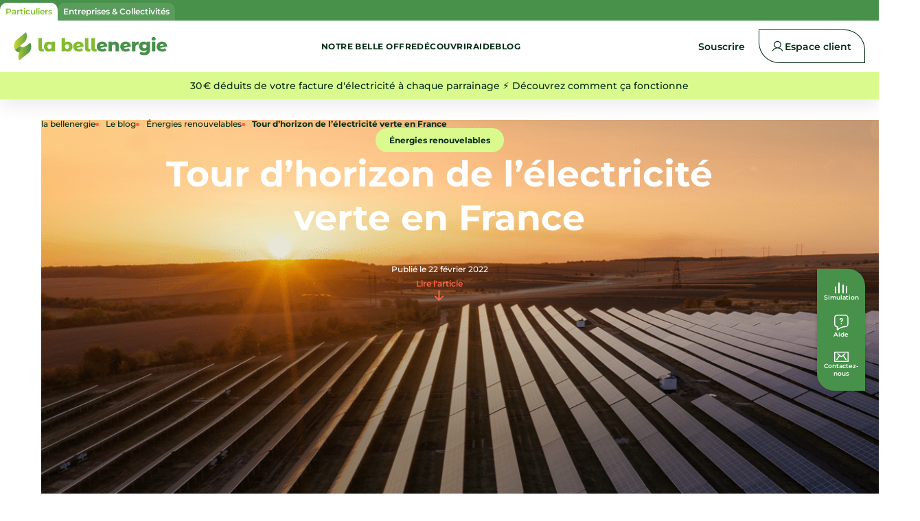

--- FILE ---
content_type: text/html; charset=UTF-8
request_url: https://labellenergie.fr/tour-dhorizon-de-lelectricite-verte-en-france/
body_size: 30266
content:
<!DOCTYPE html>
<html lang="fr-FR">
            <head>
    <meta charset="UTF-8"/>
    <meta name="viewport" content="width=device-width, initial-scale=1"/>
    <link rel="author" href="https://labellenergie.fr/app/themes/mezcalito-lbe/humans.txt"/>
    <link rel="profile" href="http://gmpg.org/xfn/11"/>
        <meta name='robots' content='index, follow, max-image-preview:large, max-snippet:-1, max-video-preview:-1' />
	<style>img:is([sizes="auto" i], [sizes^="auto," i]) { contain-intrinsic-size: 3000px 1500px }</style>
	
	<!-- This site is optimized with the Yoast SEO plugin v24.9 - https://yoast.com/wordpress/plugins/seo/ -->
	<title>Tour d’horizon de l’électricité verte en France - la bellenergie</title>
<link crossorigin data-rocket-preconnect href="https://www.googletagmanager.com" rel="preconnect">
<link crossorigin data-rocket-preconnect href="https://bat.bing.com" rel="preconnect">
<link crossorigin data-rocket-preconnect href="https://lbsst.labellenergie.fr" rel="preconnect">
<link crossorigin data-rocket-preconnect href="https://static.axept.io" rel="preconnect">
<link crossorigin data-rocket-preconnect href="https://challenges.cloudflare.com" rel="preconnect">
<link crossorigin data-rocket-preconnect href="https://js-eu1.hsforms.net" rel="preconnect">
<link crossorigin data-rocket-preconnect href="https://widget.trustpilot.com" rel="preconnect">
	<meta name="description" content="Découvrez un tour d’horizon de l’électricité verte en France : production, acteurs, innovations et conseils pour consommer une énergie verte." />
	<link rel="canonical" href="https://labellenergie.fr/tour-dhorizon-de-lelectricite-verte-en-france/" />
	<meta property="og:locale" content="fr_FR" />
	<meta property="og:type" content="article" />
	<meta property="og:title" content="Tour d’horizon de l’électricité verte en France - la bellenergie" />
	<meta property="og:description" content="Découvrez un tour d’horizon de l’électricité verte en France : production, acteurs, innovations et conseils pour consommer une énergie verte." />
	<meta property="og:url" content="https://labellenergie.fr/tour-dhorizon-de-lelectricite-verte-en-france/" />
	<meta property="og:site_name" content="la bellenergie" />
	<meta property="article:published_time" content="2022-02-22T13:30:00+00:00" />
	<meta property="article:modified_time" content="2025-11-10T11:45:21+00:00" />
	<meta property="og:image" content="https://labellenergie.fr/app/uploads/2021/09/cover-un-petit-peu-de-nous.png" />
	<meta property="og:image:width" content="1366" />
	<meta property="og:image:height" content="590" />
	<meta property="og:image:type" content="image/png" />
	<meta name="author" content="user" />
	<meta name="twitter:card" content="summary_large_image" />
	<meta name="twitter:label1" content="Écrit par" />
	<meta name="twitter:data1" content="user" />
	<meta name="twitter:label2" content="Durée de lecture estimée" />
	<meta name="twitter:data2" content="5 minutes" />
	<!-- / Yoast SEO plugin. -->


<link rel='dns-prefetch' href='//challenges.cloudflare.com' />
<link rel='stylesheet' id='wp-block-library-css' href='https://labellenergie.fr/wp/wp-includes/css/dist/block-library/style.min.css?ver=6.8.3' type='text/css' media='all' />
<style id='classic-theme-styles-inline-css' type='text/css'>
/*! This file is auto-generated */
.wp-block-button__link{color:#fff;background-color:#32373c;border-radius:9999px;box-shadow:none;text-decoration:none;padding:calc(.667em + 2px) calc(1.333em + 2px);font-size:1.125em}.wp-block-file__button{background:#32373c;color:#fff;text-decoration:none}
</style>
<style id='global-styles-inline-css' type='text/css'>
:root{--wp--preset--aspect-ratio--square: 1;--wp--preset--aspect-ratio--4-3: 4/3;--wp--preset--aspect-ratio--3-4: 3/4;--wp--preset--aspect-ratio--3-2: 3/2;--wp--preset--aspect-ratio--2-3: 2/3;--wp--preset--aspect-ratio--16-9: 16/9;--wp--preset--aspect-ratio--9-16: 9/16;--wp--preset--color--black: #000000;--wp--preset--color--cyan-bluish-gray: #abb8c3;--wp--preset--color--white: #ffffff;--wp--preset--color--pale-pink: #f78da7;--wp--preset--color--vivid-red: #cf2e2e;--wp--preset--color--luminous-vivid-orange: #ff6900;--wp--preset--color--luminous-vivid-amber: #fcb900;--wp--preset--color--light-green-cyan: #7bdcb5;--wp--preset--color--vivid-green-cyan: #00d084;--wp--preset--color--pale-cyan-blue: #8ed1fc;--wp--preset--color--vivid-cyan-blue: #0693e3;--wp--preset--color--vivid-purple: #9b51e0;--wp--preset--gradient--vivid-cyan-blue-to-vivid-purple: linear-gradient(135deg,rgba(6,147,227,1) 0%,rgb(155,81,224) 100%);--wp--preset--gradient--light-green-cyan-to-vivid-green-cyan: linear-gradient(135deg,rgb(122,220,180) 0%,rgb(0,208,130) 100%);--wp--preset--gradient--luminous-vivid-amber-to-luminous-vivid-orange: linear-gradient(135deg,rgba(252,185,0,1) 0%,rgba(255,105,0,1) 100%);--wp--preset--gradient--luminous-vivid-orange-to-vivid-red: linear-gradient(135deg,rgba(255,105,0,1) 0%,rgb(207,46,46) 100%);--wp--preset--gradient--very-light-gray-to-cyan-bluish-gray: linear-gradient(135deg,rgb(238,238,238) 0%,rgb(169,184,195) 100%);--wp--preset--gradient--cool-to-warm-spectrum: linear-gradient(135deg,rgb(74,234,220) 0%,rgb(151,120,209) 20%,rgb(207,42,186) 40%,rgb(238,44,130) 60%,rgb(251,105,98) 80%,rgb(254,248,76) 100%);--wp--preset--gradient--blush-light-purple: linear-gradient(135deg,rgb(255,206,236) 0%,rgb(152,150,240) 100%);--wp--preset--gradient--blush-bordeaux: linear-gradient(135deg,rgb(254,205,165) 0%,rgb(254,45,45) 50%,rgb(107,0,62) 100%);--wp--preset--gradient--luminous-dusk: linear-gradient(135deg,rgb(255,203,112) 0%,rgb(199,81,192) 50%,rgb(65,88,208) 100%);--wp--preset--gradient--pale-ocean: linear-gradient(135deg,rgb(255,245,203) 0%,rgb(182,227,212) 50%,rgb(51,167,181) 100%);--wp--preset--gradient--electric-grass: linear-gradient(135deg,rgb(202,248,128) 0%,rgb(113,206,126) 100%);--wp--preset--gradient--midnight: linear-gradient(135deg,rgb(2,3,129) 0%,rgb(40,116,252) 100%);--wp--preset--font-size--small: 13px;--wp--preset--font-size--medium: 20px;--wp--preset--font-size--large: 36px;--wp--preset--font-size--x-large: 42px;--wp--preset--spacing--20: 0.44rem;--wp--preset--spacing--30: 0.67rem;--wp--preset--spacing--40: 1rem;--wp--preset--spacing--50: 1.5rem;--wp--preset--spacing--60: 2.25rem;--wp--preset--spacing--70: 3.38rem;--wp--preset--spacing--80: 5.06rem;--wp--preset--shadow--natural: 6px 6px 9px rgba(0, 0, 0, 0.2);--wp--preset--shadow--deep: 12px 12px 50px rgba(0, 0, 0, 0.4);--wp--preset--shadow--sharp: 6px 6px 0px rgba(0, 0, 0, 0.2);--wp--preset--shadow--outlined: 6px 6px 0px -3px rgba(255, 255, 255, 1), 6px 6px rgba(0, 0, 0, 1);--wp--preset--shadow--crisp: 6px 6px 0px rgba(0, 0, 0, 1);}:where(.is-layout-flex){gap: 0.5em;}:where(.is-layout-grid){gap: 0.5em;}body .is-layout-flex{display: flex;}.is-layout-flex{flex-wrap: wrap;align-items: center;}.is-layout-flex > :is(*, div){margin: 0;}body .is-layout-grid{display: grid;}.is-layout-grid > :is(*, div){margin: 0;}:where(.wp-block-columns.is-layout-flex){gap: 2em;}:where(.wp-block-columns.is-layout-grid){gap: 2em;}:where(.wp-block-post-template.is-layout-flex){gap: 1.25em;}:where(.wp-block-post-template.is-layout-grid){gap: 1.25em;}.has-black-color{color: var(--wp--preset--color--black) !important;}.has-cyan-bluish-gray-color{color: var(--wp--preset--color--cyan-bluish-gray) !important;}.has-white-color{color: var(--wp--preset--color--white) !important;}.has-pale-pink-color{color: var(--wp--preset--color--pale-pink) !important;}.has-vivid-red-color{color: var(--wp--preset--color--vivid-red) !important;}.has-luminous-vivid-orange-color{color: var(--wp--preset--color--luminous-vivid-orange) !important;}.has-luminous-vivid-amber-color{color: var(--wp--preset--color--luminous-vivid-amber) !important;}.has-light-green-cyan-color{color: var(--wp--preset--color--light-green-cyan) !important;}.has-vivid-green-cyan-color{color: var(--wp--preset--color--vivid-green-cyan) !important;}.has-pale-cyan-blue-color{color: var(--wp--preset--color--pale-cyan-blue) !important;}.has-vivid-cyan-blue-color{color: var(--wp--preset--color--vivid-cyan-blue) !important;}.has-vivid-purple-color{color: var(--wp--preset--color--vivid-purple) !important;}.has-black-background-color{background-color: var(--wp--preset--color--black) !important;}.has-cyan-bluish-gray-background-color{background-color: var(--wp--preset--color--cyan-bluish-gray) !important;}.has-white-background-color{background-color: var(--wp--preset--color--white) !important;}.has-pale-pink-background-color{background-color: var(--wp--preset--color--pale-pink) !important;}.has-vivid-red-background-color{background-color: var(--wp--preset--color--vivid-red) !important;}.has-luminous-vivid-orange-background-color{background-color: var(--wp--preset--color--luminous-vivid-orange) !important;}.has-luminous-vivid-amber-background-color{background-color: var(--wp--preset--color--luminous-vivid-amber) !important;}.has-light-green-cyan-background-color{background-color: var(--wp--preset--color--light-green-cyan) !important;}.has-vivid-green-cyan-background-color{background-color: var(--wp--preset--color--vivid-green-cyan) !important;}.has-pale-cyan-blue-background-color{background-color: var(--wp--preset--color--pale-cyan-blue) !important;}.has-vivid-cyan-blue-background-color{background-color: var(--wp--preset--color--vivid-cyan-blue) !important;}.has-vivid-purple-background-color{background-color: var(--wp--preset--color--vivid-purple) !important;}.has-black-border-color{border-color: var(--wp--preset--color--black) !important;}.has-cyan-bluish-gray-border-color{border-color: var(--wp--preset--color--cyan-bluish-gray) !important;}.has-white-border-color{border-color: var(--wp--preset--color--white) !important;}.has-pale-pink-border-color{border-color: var(--wp--preset--color--pale-pink) !important;}.has-vivid-red-border-color{border-color: var(--wp--preset--color--vivid-red) !important;}.has-luminous-vivid-orange-border-color{border-color: var(--wp--preset--color--luminous-vivid-orange) !important;}.has-luminous-vivid-amber-border-color{border-color: var(--wp--preset--color--luminous-vivid-amber) !important;}.has-light-green-cyan-border-color{border-color: var(--wp--preset--color--light-green-cyan) !important;}.has-vivid-green-cyan-border-color{border-color: var(--wp--preset--color--vivid-green-cyan) !important;}.has-pale-cyan-blue-border-color{border-color: var(--wp--preset--color--pale-cyan-blue) !important;}.has-vivid-cyan-blue-border-color{border-color: var(--wp--preset--color--vivid-cyan-blue) !important;}.has-vivid-purple-border-color{border-color: var(--wp--preset--color--vivid-purple) !important;}.has-vivid-cyan-blue-to-vivid-purple-gradient-background{background: var(--wp--preset--gradient--vivid-cyan-blue-to-vivid-purple) !important;}.has-light-green-cyan-to-vivid-green-cyan-gradient-background{background: var(--wp--preset--gradient--light-green-cyan-to-vivid-green-cyan) !important;}.has-luminous-vivid-amber-to-luminous-vivid-orange-gradient-background{background: var(--wp--preset--gradient--luminous-vivid-amber-to-luminous-vivid-orange) !important;}.has-luminous-vivid-orange-to-vivid-red-gradient-background{background: var(--wp--preset--gradient--luminous-vivid-orange-to-vivid-red) !important;}.has-very-light-gray-to-cyan-bluish-gray-gradient-background{background: var(--wp--preset--gradient--very-light-gray-to-cyan-bluish-gray) !important;}.has-cool-to-warm-spectrum-gradient-background{background: var(--wp--preset--gradient--cool-to-warm-spectrum) !important;}.has-blush-light-purple-gradient-background{background: var(--wp--preset--gradient--blush-light-purple) !important;}.has-blush-bordeaux-gradient-background{background: var(--wp--preset--gradient--blush-bordeaux) !important;}.has-luminous-dusk-gradient-background{background: var(--wp--preset--gradient--luminous-dusk) !important;}.has-pale-ocean-gradient-background{background: var(--wp--preset--gradient--pale-ocean) !important;}.has-electric-grass-gradient-background{background: var(--wp--preset--gradient--electric-grass) !important;}.has-midnight-gradient-background{background: var(--wp--preset--gradient--midnight) !important;}.has-small-font-size{font-size: var(--wp--preset--font-size--small) !important;}.has-medium-font-size{font-size: var(--wp--preset--font-size--medium) !important;}.has-large-font-size{font-size: var(--wp--preset--font-size--large) !important;}.has-x-large-font-size{font-size: var(--wp--preset--font-size--x-large) !important;}
:where(.wp-block-post-template.is-layout-flex){gap: 1.25em;}:where(.wp-block-post-template.is-layout-grid){gap: 1.25em;}
:where(.wp-block-columns.is-layout-flex){gap: 2em;}:where(.wp-block-columns.is-layout-grid){gap: 2em;}
:root :where(.wp-block-pullquote){font-size: 1.5em;line-height: 1.6;}
</style>
<link rel='stylesheet' id='contact-form-7-css' href='https://labellenergie.fr/app/plugins/contact-form-7/includes/css/styles.css?ver=6.1.3' type='text/css' media='all' />
<link rel='stylesheet' id='wpa-css-css' href='https://labellenergie.fr/app/plugins/honeypot/includes/css/wpa.css?ver=2.3.04' type='text/css' media='all' />
<link rel='stylesheet' id='ez-toc-css' href='https://labellenergie.fr/app/plugins/easy-table-of-contents/assets/css/screen.min.css?ver=2.0.76' type='text/css' media='all' />
<style id='ez-toc-inline-css' type='text/css'>
div#ez-toc-container .ez-toc-title {font-size: 120%;}div#ez-toc-container .ez-toc-title {font-weight: 500;}div#ez-toc-container ul li , div#ez-toc-container ul li a {font-size: 95%;}div#ez-toc-container ul li , div#ez-toc-container ul li a {font-weight: 500;}div#ez-toc-container nav ul ul li {font-size: 90%;}div#ez-toc-container {background: #fff;border: 1px solid #82c128;}div#ez-toc-container p.ez-toc-title , #ez-toc-container .ez_toc_custom_title_icon , #ez-toc-container .ez_toc_custom_toc_icon {color: #042e16;}div#ez-toc-container ul.ez-toc-list a {color: #ff674a;}div#ez-toc-container ul.ez-toc-list a:hover {color: #47914a;}div#ez-toc-container ul.ez-toc-list a:visited {color: #47914a;}
.ez-toc-container-direction {direction: ltr;}.ez-toc-counter ul{counter-reset: item ;}.ez-toc-counter nav ul li a::before {content: counters(item, '.', decimal) '. ';display: inline-block;counter-increment: item;flex-grow: 0;flex-shrink: 0;margin-right: .2em; float: left; }.ez-toc-widget-direction {direction: ltr;}.ez-toc-widget-container ul{counter-reset: item ;}.ez-toc-widget-container nav ul li a::before {content: counters(item, '.', decimal) '. ';display: inline-block;counter-increment: item;flex-grow: 0;flex-shrink: 0;margin-right: .2em; float: left; }
</style>
<link rel='stylesheet' id='url-shortify-css' href='https://labellenergie.fr/app/plugins/url-shortify/lite/dist/styles/url-shortify.css?ver=1.10.9' type='text/css' media='all' />
<link rel='stylesheet' id='child-style-css' href='https://labellenergie.fr/app/themes/mezcalito-lbe/style.css?ver=6.8.3' type='text/css' media='all' />
<link rel='stylesheet' id='mezcalito-style-css' href='https://labellenergie.fr/app/themes/mezcalito/build/main.css?ver=202601.09.5' type='text/css' media='all' />
<link rel='stylesheet' id='wp-block-encart-css-css' href='https://labellenergie.fr/app/themes/mezcalito/blocks/encart/style.css?ver=1768434892' type='text/css' media='all' />
<script type="text/javascript" src="https://labellenergie.fr/app/plugins/svg-support/vendor/DOMPurify/DOMPurify.min.js?ver=2.5.8" id="bodhi-dompurify-library-js"></script>
<script type="text/javascript" src="https://labellenergie.fr/app/themes/mezcalito/assets/scripts/jquery.js?ver=202601.09.5" id="jquery-js"></script>
<script type="text/javascript" id="bodhi_svg_inline-js-extra">
/* <![CDATA[ */
var svgSettings = {"skipNested":""};
/* ]]> */
</script>
<script type="text/javascript" src="https://labellenergie.fr/app/plugins/svg-support/js/min/svgs-inline-min.js" id="bodhi_svg_inline-js"></script>
<script type="text/javascript" id="bodhi_svg_inline-js-after">
/* <![CDATA[ */
cssTarget={"Bodhi":"img.style-svg","ForceInlineSVG":"style-svg"};ForceInlineSVGActive="false";frontSanitizationEnabled="on";
/* ]]> */
</script>
<script type="text/javascript" id="url-shortify-js-extra">
/* <![CDATA[ */
var usParams = {"ajaxurl":"https:\/\/labellenergie.fr\/wp\/wp-admin\/admin-ajax.php"};
/* ]]> */
</script>
<script type="text/javascript" src="https://labellenergie.fr/app/plugins/url-shortify/lite/dist/scripts/url-shortify.js?ver=1.10.9" id="url-shortify-js"></script>
<link rel="https://api.w.org/" href="https://labellenergie.fr/wp-json/" /><link rel="alternate" title="JSON" type="application/json" href="https://labellenergie.fr/wp-json/wp/v2/posts/691" /><link rel="EditURI" type="application/rsd+xml" title="RSD" href="https://labellenergie.fr/wp/xmlrpc.php?rsd" />
<link rel='shortlink' href='https://labellenergie.fr/?p=691' />
<link rel="alternate" title="oEmbed (JSON)" type="application/json+oembed" href="https://labellenergie.fr/wp-json/oembed/1.0/embed?url=https%3A%2F%2Flabellenergie.fr%2Ftour-dhorizon-de-lelectricite-verte-en-france%2F" />
<link rel="alternate" title="oEmbed (XML)" type="text/xml+oembed" href="https://labellenergie.fr/wp-json/oembed/1.0/embed?url=https%3A%2F%2Flabellenergie.fr%2Ftour-dhorizon-de-lelectricite-verte-en-france%2F&#038;format=xml" />
<link rel="icon" href="https://labellenergie.fr/app/uploads/2021/09/cropped-cropped-fav-300x300-1-1-32x32.png" sizes="32x32" />
<link rel="icon" href="https://labellenergie.fr/app/uploads/2021/09/cropped-cropped-fav-300x300-1-1-192x192.png" sizes="192x192" />
<link rel="apple-touch-icon" href="https://labellenergie.fr/app/uploads/2021/09/cropped-cropped-fav-300x300-1-1-180x180.png" />
<meta name="msapplication-TileImage" content="https://labellenergie.fr/app/uploads/2021/09/cropped-cropped-fav-300x300-1-1-270x270.png" />
<style>.shorten_url { 
	   padding: 10px 10px 10px 10px ; 
	   border: 1px solid #AAAAAA ; 
	   background-color: #EEEEEE ;
}</style>

    <script type="application/ld+json">
        {
            "@context": "https://schema.org",
            "@type": "Organization",
            "url": "https://labellenergie.fr/",
            "image": "https://labellenergie.fr/app/themes/mezcalito-lbe/assets/images/logo-png.png",
            "name": "la bellenerige",
            "description": "labellenergie.fr, le fournisseur d'électricité renouvelable 100% française, pour une énergie verte et éco-responsable.",
            "email": "hello@labellenergie.fr",
            "telephone": "+33 4 84 80 20 00",
            "address": {
                "@type": "PostalAddress",
                "streetAddress": "17 place de la Liberté",
                "addressLocality": "Toulon",
                "addressCountry": "FR",
                "addressRegion": "Provence-Alpes-Côte d'Azur",
                "postalCode": "83000"
            },
            "vatID": "FR20840796908"
        }
    </script>

    <!-- Google Tag Manager -->
    <script>(function(w,d,s,l,i){w[l]=w[l]||[];w[l].push({'gtm.start': new Date().getTime(),event:'gtm.js'});var f=d.getElementsByTagName(s)[0], j=d.createElement(s),dl=l!='dataLayer'?'&l='+l:'';j.async=true;j.src= 'https://lbsst.labellenergie.fr/3fynzqlou85q2h9.js?awl='+i.replace(/^GTM-/, '')+dl;f.parentNode.insertBefore(j,f); })(window,document,'script','dataLayer','GTM-TPN7DPN');</script>
    <!-- End Google Tag Manager -->
<style id="rocket-lazyrender-inline-css">[data-wpr-lazyrender] {content-visibility: auto;}</style><meta name="generator" content="WP Rocket 3.20.0.3" data-wpr-features="wpr_preconnect_external_domains wpr_automatic_lazy_rendering wpr_oci wpr_preload_links wpr_desktop" /></head>
    
    <body class="wp-singular post-template-default single single-post postid-691 single-format-standard wp-theme-mezcalito wp-child-theme-mezcalito-lbe" data-controller="check-visibility obfuscation" data-action="scroll@window->check-visibility#check">
        <!-- Google Tag Manager (noscript) -->
        <noscript><iframe src="https://lbsst.labellenergie.fr/ns.html?id=GTM-TPN7DPN" height="0" width="0" style="display:none;visibility:hidden"></iframe></noscript>
        <!-- End Google Tag Manager (noscript) -->


    

        <div  class="c-accessibility-links">
            <div  class="o-container-wide">
                <ul class="c-accessibility-links__list">
                    <li><a class="c-accessibility-links__link" href="#menu">Aller au menu</a></li>
                    <li><a class="c-accessibility-links__link" href="#content">Aller au contenu</a></li>
                </ul>
            </div>
        </div>

                    <header  class="c-header" role="banner" data-controller="burger">

        <div  class="c-multisite-links u-hidden@until-xl">
        <div  class="o-container-max">
            <ul class="c-multisite-links__list">
                <li>
                    <span class="c-multisite-links__link is-current">Particuliers</span>
                </li>
                <li>
                    <a class="c-multisite-links__link" href="https://labellenergie-business.fr" target="_blank">Entreprises & Collectivités</a>
                </li>
            </ul>
        </div>
    </div>

    <div  class="o-container-max c-header__inner">

                <button class="c-header__burger u-hidden@from-xl" type="button" data-action="burger#toggle" aria-expanded="false" aria-controls="menu" aria-haspopup="true">
            <span class="c-burger">
                <span class="c-burger__line"></span>
                <span class="c-burger__line"></span>
                <span class="c-burger__line"></span>
            </span>
            <span class="u-sr-only">Ouvrir le menu</span>
        </button>

                            <a class="c-header__logo" href="https://labellenergie.fr">
                <?xml version="1.0" encoding="UTF-8"?>
<svg xmlns="http://www.w3.org/2000/svg" xmlns:xlink="http://www.w3.org/1999/xlink" width="224px" height="41px" viewBox="0 0 223 41" version="1.1">
<defs>
<linearGradient id="linear0" gradientUnits="userSpaceOnUse" x1="251.139999" y1="-88.129997" x2="215.460007" y2="-175.25" gradientTransform="matrix(0.0886497,0.216739,0.216473,-0.0887588,20.323094,-39.812378)">
<stop offset="0" style="stop-color:rgb(83.137255%,85.098039%,14.117647%);stop-opacity:1;"/>
<stop offset="1" style="stop-color:rgb(27.843137%,56.470588%,29.019608%);stop-opacity:1;"/>
</linearGradient>
<linearGradient id="linear1" gradientUnits="userSpaceOnUse" x1="205.380005" y1="-177.990005" x2="245.880005" y2="-79.099998" gradientTransform="matrix(0.0886497,0.216739,0.216473,-0.0887588,20.323094,-39.812378)">
<stop offset="0" style="stop-color:rgb(80%,83.921569%,18.039216%);stop-opacity:1;"/>
<stop offset="1" style="stop-color:rgb(27.843137%,56.470588%,29.019608%);stop-opacity:1;"/>
</linearGradient>
</defs>
<g id="surface1">
<path style=" stroke:none;fill-rule:nonzero;fill:rgb(50.980395%,73.333335%,18.82353%);fill-opacity:1;" d="M 36.976562 26.992188 C 36.007812 26.089844 35.519531 24.796875 35.519531 23.113281 L 35.519531 8.609375 L 40.507812 8.609375 L 40.507812 22.851562 C 40.507812 23.375 40.644531 23.78125 40.914062 24.058594 C 41.1875 24.339844 41.566406 24.480469 42.058594 24.480469 C 42.460938 24.480469 42.835938 24.394531 43.183594 24.21875 L 43.394531 27.976562 C 42.640625 28.222656 41.851562 28.347656 41.058594 28.34375 C 39.308594 28.34375 37.945312 27.894531 36.976562 26.992188 Z M 59.433594 13.867188 L 59.433594 28.109375 L 54.679688 28.109375 L 54.679688 26.6875 C 53.753906 27.792969 52.355469 28.34375 50.484375 28.34375 C 49.1875 28.34375 48.011719 28.042969 46.953125 27.4375 C 45.894531 26.835938 45.054688 25.972656 44.433594 24.851562 C 43.8125 23.730469 43.503906 22.433594 43.503906 20.960938 C 43.503906 19.488281 43.8125 18.195312 44.433594 17.085938 C 45.054688 15.972656 45.894531 15.117188 46.953125 14.523438 C 48.011719 13.925781 49.1875 13.628906 50.484375 13.628906 C 52.164062 13.628906 53.484375 14.121094 54.445312 15.101562 L 54.445312 13.867188 Z M 53.683594 23.472656 C 54.242188 22.867188 54.523438 22.03125 54.523438 20.960938 C 54.523438 19.890625 54.242188 19.085938 53.683594 18.488281 C 53.125 17.894531 52.40625 17.597656 51.53125 17.597656 C 50.65625 17.597656 49.941406 17.894531 49.382812 18.488281 C 48.820312 19.085938 48.542969 19.910156 48.542969 20.960938 C 48.542969 22.011719 48.820312 22.863281 49.382812 23.472656 C 49.941406 24.074219 50.65625 24.378906 51.53125 24.378906 C 52.40625 24.378906 53.125 24.074219 53.683594 23.472656 Z M 81.703125 14.523438 C 82.761719 15.117188 83.601562 15.972656 84.222656 17.085938 C 84.839844 18.195312 85.152344 19.488281 85.152344 20.960938 C 85.152344 22.429688 84.839844 23.730469 84.222656 24.851562 C 83.597656 25.972656 82.757812 26.835938 81.703125 27.4375 C 80.640625 28.042969 79.464844 28.34375 78.171875 28.34375 C 76.296875 28.34375 74.898438 27.792969 73.972656 26.6875 L 73.972656 28.109375 L 69.222656 28.109375 L 69.222656 8.609375 L 74.210938 8.609375 L 74.210938 15.097656 C 75.171875 14.117188 76.492188 13.628906 78.171875 13.628906 C 79.464844 13.628906 80.640625 13.925781 81.703125 14.519531 Z M 79.273438 23.472656 C 79.832031 22.867188 80.113281 22.03125 80.113281 20.960938 C 80.113281 19.890625 79.832031 19.085938 79.273438 18.488281 C 78.714844 17.894531 77.996094 17.597656 77.121094 17.597656 C 76.246094 17.597656 75.527344 17.894531 74.96875 18.488281 C 74.410156 19.085938 74.128906 19.910156 74.128906 20.960938 C 74.128906 22.011719 74.410156 22.863281 74.96875 23.472656 C 75.527344 24.074219 76.246094 24.378906 77.121094 24.378906 C 77.996094 24.378906 78.714844 24.074219 79.273438 23.472656 Z M 96.320312 24.246094 C 96.820312 24.054688 97.324219 23.738281 97.832031 23.300781 L 100.429688 26.03125 C 99.082031 27.574219 97.070312 28.34375 94.390625 28.34375 C 92.730469 28.34375 91.269531 28.027344 90.007812 27.398438 C 88.746094 26.769531 87.773438 25.894531 87.082031 24.769531 C 86.390625 23.648438 86.046875 22.378906 86.046875 20.960938 C 86.046875 19.539062 86.386719 18.300781 87.070312 17.1875 C 87.753906 16.078125 88.695312 15.207031 89.890625 14.574219 C 91.089844 13.945312 92.433594 13.628906 93.917969 13.628906 C 95.300781 13.628906 96.566406 13.914062 97.710938 14.484375 C 98.859375 15.054688 99.773438 15.886719 100.453125 16.980469 C 101.136719 18.078125 101.476562 19.378906 101.476562 20.882812 L 91.320312 22.828125 C 91.863281 23.964844 92.941406 24.535156 94.550781 24.535156 C 95.230469 24.535156 95.820312 24.4375 96.320312 24.246094 Z M 91.847656 17.980469 C 91.304688 18.511719 90.996094 19.277344 90.929688 20.277344 L 96.699219 19.148438 C 96.527344 18.554688 96.191406 18.078125 95.703125 17.714844 C 95.214844 17.359375 94.628906 17.179688 93.945312 17.179688 C 93.085938 17.179688 92.386719 17.445312 91.84375 17.980469 Z M 104.71875 26.992188 C 103.75 26.089844 103.261719 24.796875 103.261719 23.113281 L 103.261719 8.609375 L 108.25 8.609375 L 108.25 22.851562 C 108.25 23.375 108.386719 23.78125 108.65625 24.058594 C 108.929688 24.339844 109.308594 24.480469 109.796875 24.480469 C 110.199219 24.480469 110.578125 24.394531 110.925781 24.21875 L 111.136719 27.976562 C 110.382812 28.222656 109.59375 28.347656 108.800781 28.34375 C 107.050781 28.34375 105.6875 27.894531 104.71875 26.992188 Z M 113.855469 26.992188 C 112.882812 26.089844 112.398438 24.796875 112.398438 23.113281 L 112.398438 8.609375 L 117.382812 8.609375 L 117.382812 22.851562 C 117.382812 23.375 117.519531 23.78125 117.792969 24.058594 C 118.0625 24.339844 118.441406 24.480469 118.933594 24.480469 C 119.335938 24.480469 119.710938 24.394531 120.058594 24.21875 L 120.269531 27.976562 C 119.515625 28.222656 118.726562 28.347656 117.933594 28.34375 C 116.183594 28.34375 114.824219 27.894531 113.851562 26.992188 Z M 113.855469 26.992188 "/>
<path style=" stroke:none;fill-rule:nonzero;fill:rgb(27.843139%,56.470591%,29.019609%);fill-opacity:1;" d="M 130.652344 24.246094 C 131.152344 24.054688 131.652344 23.738281 132.160156 23.300781 L 134.761719 26.03125 C 133.414062 27.574219 131.402344 28.34375 128.722656 28.34375 C 127.058594 28.34375 125.601562 28.027344 124.339844 27.398438 C 123.078125 26.769531 122.101562 25.894531 121.414062 24.769531 C 120.71875 23.648438 120.375 22.378906 120.375 20.960938 C 120.375 19.539062 120.71875 18.300781 121.402344 17.1875 C 122.082031 16.078125 123.023438 15.207031 124.222656 14.574219 C 125.417969 13.945312 126.761719 13.628906 128.25 13.628906 C 129.632812 13.628906 130.894531 13.914062 132.042969 14.484375 C 133.1875 15.054688 134.101562 15.886719 134.785156 16.980469 C 135.464844 18.078125 135.808594 19.378906 135.808594 20.882812 L 125.652344 22.828125 C 126.195312 23.964844 127.269531 24.535156 128.878906 24.535156 C 129.5625 24.535156 130.152344 24.4375 130.648438 24.246094 Z M 126.175781 17.980469 C 125.632812 18.511719 125.328125 19.277344 125.257812 20.277344 L 131.03125 19.148438 C 130.855469 18.554688 130.523438 18.078125 130.035156 17.714844 C 129.542969 17.359375 128.957031 17.179688 128.277344 17.179688 C 127.417969 17.179688 126.71875 17.445312 126.175781 17.980469 Z M 151.121094 15.207031 C 152.199219 16.257812 152.738281 17.84375 152.738281 19.960938 L 152.738281 28.109375 L 147.75 28.109375 L 147.75 20.777344 C 147.75 18.832031 146.972656 17.863281 145.414062 17.863281 C 144.554688 17.863281 143.867188 18.144531 143.351562 18.703125 C 142.835938 19.265625 142.578125 20.105469 142.578125 21.226562 L 142.578125 28.109375 L 137.589844 28.109375 L 137.589844 13.867188 L 142.339844 13.867188 L 142.339844 15.417969 C 142.902344 14.839844 143.566406 14.398438 144.335938 14.089844 C 145.105469 13.785156 145.945312 13.632812 146.855469 13.632812 C 148.625 13.632812 150.042969 14.15625 151.121094 15.207031 Z M 164.929688 24.246094 C 165.425781 24.054688 165.929688 23.738281 166.4375 23.300781 L 169.035156 26.03125 C 167.6875 27.574219 165.675781 28.34375 163 28.34375 C 161.335938 28.34375 159.875 28.027344 158.617188 27.398438 C 157.355469 26.769531 156.378906 25.894531 155.6875 24.769531 C 154.996094 23.648438 154.652344 22.378906 154.652344 20.960938 C 154.652344 19.539062 154.996094 18.300781 155.675781 17.1875 C 156.359375 16.078125 157.300781 15.207031 158.5 14.574219 C 159.695312 13.945312 161.039062 13.628906 162.527344 13.628906 C 163.910156 13.628906 165.175781 13.914062 166.320312 14.484375 C 167.464844 15.054688 168.378906 15.886719 169.058594 16.980469 C 169.742188 18.078125 170.085938 19.378906 170.085938 20.882812 L 159.925781 22.828125 C 160.46875 23.964844 161.546875 24.535156 163.15625 24.535156 C 163.839844 24.535156 164.429688 24.4375 164.929688 24.246094 Z M 160.453125 17.980469 C 159.910156 18.511719 159.605469 19.277344 159.535156 20.277344 L 165.308594 19.148438 C 165.132812 18.554688 164.800781 18.078125 164.3125 17.714844 C 163.824219 17.359375 163.234375 17.179688 162.550781 17.179688 C 161.695312 17.179688 160.996094 17.445312 160.453125 17.980469 Z M 178.605469 14.113281 C 179.417969 13.792969 180.347656 13.628906 181.398438 13.628906 L 181.398438 18.121094 C 180.941406 18.070312 180.570312 18.042969 180.273438 18.042969 C 179.207031 18.042969 178.367188 18.328125 177.765625 18.910156 C 177.160156 19.488281 176.859375 20.371094 176.859375 21.5625 L 176.859375 28.105469 L 171.871094 28.105469 L 171.871094 13.863281 L 176.621094 13.863281 L 176.621094 15.570312 C 177.128906 14.921875 177.789062 14.4375 178.605469 14.113281 Z M 198.09375 13.867188 L 198.09375 25.507812 C 198.09375 28.152344 197.375 30.140625 195.941406 31.460938 C 194.507812 32.78125 192.441406 33.445312 189.746094 33.445312 C 188.347656 33.445312 187.035156 33.285156 185.808594 32.96875 C 184.582031 32.65625 183.542969 32.191406 182.6875 31.578125 L 184.496094 28.082031 C 185.074219 28.554688 185.804688 28.929688 186.6875 29.199219 C 187.574219 29.472656 188.441406 29.605469 189.300781 29.605469 C 190.609375 29.605469 191.574219 29.320312 192.183594 28.742188 C 192.796875 28.164062 193.105469 27.304688 193.105469 26.164062 L 193.105469 25.691406 C 192.144531 26.8125 190.734375 27.371094 188.878906 27.371094 C 187.621094 27.371094 186.457031 27.089844 185.390625 26.519531 C 184.324219 25.949219 183.472656 25.144531 182.84375 24.101562 C 182.214844 23.058594 181.898438 21.855469 181.898438 20.488281 C 181.898438 19.121094 182.214844 17.945312 182.84375 16.898438 C 183.472656 15.855469 184.324219 15.050781 185.390625 14.480469 C 186.457031 13.914062 187.621094 13.628906 188.878906 13.628906 C 190.910156 13.628906 192.398438 14.285156 193.339844 15.597656 L 193.339844 13.863281 L 198.09375 13.863281 Z M 192.277344 22.589844 C 192.867188 22.046875 193.160156 21.347656 193.160156 20.488281 C 193.160156 19.628906 192.871094 18.933594 192.292969 18.398438 C 191.714844 17.863281 190.972656 17.597656 190.0625 17.597656 C 189.152344 17.597656 188.402344 17.863281 187.816406 18.398438 C 187.230469 18.933594 186.9375 19.628906 186.9375 20.488281 C 186.9375 21.34375 187.234375 22.046875 187.828125 22.589844 C 188.425781 23.132812 189.167969 23.40625 190.0625 23.40625 C 190.953125 23.40625 191.691406 23.132812 192.277344 22.589844 Z M 201.058594 11.527344 C 200.496094 11.019531 200.21875 10.386719 200.21875 9.632812 C 200.21875 8.878906 200.496094 8.25 201.058594 7.742188 C 201.617188 7.234375 202.351562 6.980469 203.265625 6.980469 C 204.175781 6.980469 204.910156 7.222656 205.46875 7.703125 C 206.027344 8.1875 206.308594 8.800781 206.308594 9.554688 C 206.308594 10.3125 206.027344 10.996094 205.46875 11.515625 C 204.910156 12.03125 204.175781 12.289062 203.265625 12.289062 C 202.355469 12.289062 201.621094 12.035156 201.058594 11.527344 Z M 200.769531 13.867188 L 205.753906 13.867188 L 205.753906 28.109375 L 200.769531 28.109375 Z M 217.84375 24.246094 C 218.339844 24.054688 218.84375 23.738281 219.351562 23.300781 L 221.949219 26.03125 C 220.601562 27.574219 218.589844 28.34375 215.914062 28.34375 C 214.25 28.34375 212.789062 28.027344 211.527344 27.398438 C 210.269531 26.769531 209.292969 25.894531 208.601562 24.769531 C 207.910156 23.648438 207.566406 22.378906 207.566406 20.960938 C 207.566406 19.539062 207.90625 18.300781 208.589844 17.1875 C 209.273438 16.078125 210.214844 15.207031 211.410156 14.574219 C 212.609375 13.945312 213.953125 13.628906 215.441406 13.628906 C 216.820312 13.628906 218.085938 13.914062 219.230469 14.484375 C 220.378906 15.054688 221.292969 15.886719 221.972656 16.980469 C 222.65625 18.078125 222.996094 19.378906 222.996094 20.882812 L 212.839844 22.828125 C 213.382812 23.964844 214.460938 24.535156 216.070312 24.535156 C 216.75 24.535156 217.339844 24.4375 217.84375 24.246094 Z M 213.367188 17.980469 C 212.824219 18.511719 212.519531 19.277344 212.449219 20.277344 L 218.222656 19.148438 C 218.046875 18.554688 217.714844 18.078125 217.222656 17.714844 C 216.734375 17.359375 216.148438 17.179688 215.464844 17.179688 C 214.605469 17.179688 213.90625 17.445312 213.363281 17.980469 Z M 213.367188 17.980469 "/>
<path style=" stroke:none;fill-rule:nonzero;fill:url(#linear0);" d="M 8.679688 19.808594 C 10.410156 22.546875 14.515625 22.652344 21.78125 16.769531 L 23.507812 15.351562 L 17.40625 24.675781 L 16.664062 25.476562 C 9.683594 31.804688 4.160156 29.824219 1.488281 25.652344 "/>
<path style=" stroke:none;fill-rule:nonzero;fill:url(#linear1);" d="M 1.488281 25.648438 C -1.300781 20.824219 -0.0546875 14.066406 4.269531 10.554688 L 17.234375 0.0273438 C 20.019531 4.855469 18.777344 11.609375 14.453125 15.121094 Z M 20.726562 30.445312 C 25.050781 26.933594 26.296875 20.175781 23.507812 15.351562 L 10.546875 25.878906 C 6.222656 29.390625 4.976562 36.144531 7.765625 40.972656 Z M 20.726562 30.445312 "/>
</g>
</svg>

                <span class="u-sr-only">la bellenergie</span>
            </a>
        
                <div  class="c-header__nav">
            <div class="c-multisite-links c-multisite-links--mobile u-hidden@from-xl">
                <div class="c-multisite-links__list">
                    <span class="c-multisite-links__link is-current">Particuliers</span>
                </div>
            </div>
                <nav id="menu" class="c-menu" role="navigation" aria-label="Menu principal">
        <ul class="c-menu__list-l1">
                            <li class="c-menu__item-l1">
                                            <a class="c-menu__link-l1" href="https://labellenergie.fr/offre-electricite-verte/">Notre belle offre</a>
                                    </li>
                            <li class="c-menu__item-l1" data-controller="menu">
                                            <button class="c-menu__link-l1 c-menu__link-l1--button" type="button" aria-controls="submenu_2" aria-expanded="false" data-menu-target="button" data-action="menu#toggle">
                            Découvrir
                            <span class="c-plus-less c-menu__plus-less u-hidden@from-xl" data-menu-target="icon">
                                <span class="c-plus-less__line"></span>
                                <span class="c-plus-less__line"></span>
                            </span>
                        </button>
                        <div class="c-menu__submenu" id="submenu_2">
                            <ul class="c-menu__list-l2">
                                                                    <li class="c-menu__item-l2">
                                        <a class="c-menu__link-l2" target="_self" href="https://labellenergie.fr/un-petit-peu-de-nous/">Un petit peu de nous</a>
                                    </li>
                                                                    <li class="c-menu__item-l2">
                                        <a class="c-menu__link-l2" target="_self" href="https://labellenergie.fr/pourquoi-nous-choisir/">Pourquoi nous choisir ?</a>
                                    </li>
                                                                    <li class="c-menu__item-l2">
                                        <a class="c-menu__link-l2" target="_self" href="https://labellenergie.fr/ils-ont-choisi-la-bellenergie-leurs-avis-parlent-pour-nous/">Leurs avis parlent pour nous</a>
                                    </li>
                                                            </ul>
                        </div>
                                    </li>
                            <li class="c-menu__item-l1">
                                            <a class="c-menu__link-l1" href="https://labellenergie.fr/faq/">Aide</a>
                                    </li>
                            <li class="c-menu__item-l1">
                                            <a class="c-menu__link-l1" href="https://labellenergie.fr/blog/">Blog</a>
                                    </li>
                        <li class="u-hidden@from-xl">
                <a class="c-menu__multisite-link" href="https://labellenergie-business.fr">Entreprises & Collectivités</a>
            </li>
        </ul>
    </nav>
        </div>

                                <div  class="c-header__links">
                            <a class="c-header__link c-button c-button--plain u-hidden@until-xl" href="https://souscription.labellenergie.fr">
                    <svg aria-hidden="true" width="18" height="19" fill="none" xmlns="http://www.w3.org/2000/svg" viewBox="0 0 18 19"><g clip-path="url(#a)"><path d="M15.446 8.745a.845.845 0 0 0-.525-.598l-3.828-1.435.985-4.922a.844.844 0 0 0-1.444-.74L2.757 9.486a.844.844 0 0 0 .321 1.366l3.828 1.435-.984 4.922a.844.844 0 0 0 1.444.741l7.875-8.437a.844.844 0 0 0 .204-.769ZM8.16 14.628l.543-2.713a.844.844 0 0 0-.532-.955l-3.32-1.244L9.84 4.372l-.543 2.713a.844.844 0 0 0 .532.955l3.32 1.244-4.988 5.344Z" fill="#fff"/></g><defs><clipPath id="a"><path fill="#fff" transform="translate(0 .5)" d="M0 0h18v18H0z"/></clipPath></defs></svg>
                    Souscrire
                </a>
                                        <span data-o="aHR0cHM6Ly9lc3BhY2UtY2xpZW50LmxhYmVsbGVuZXJnaWUuZnIvZXNwYWNlLWNsaWVudA==" class="c-header__link c-button c-button--outline c-header__account">
                    <svg aria-hidden="true" width="21" height="20" fill="none" xmlns="http://www.w3.org/2000/svg" viewBox="0 0 21 20"><path d="M18.54 16.563c-1.19-2.057-3.023-3.532-5.163-4.232a5.625 5.625 0 1 0-5.754 0c-2.14.699-3.974 2.174-5.164 4.232a.625.625 0 1 0 1.082.625c1.472-2.544 4.074-4.063 6.959-4.063s5.487 1.519 6.959 4.063a.627.627 0 0 0 1.047.079.625.625 0 0 0 .035-.704ZM6.126 7.5a4.375 4.375 0 1 1 8.75 0 4.375 4.375 0 0 1-8.75 0Z" fill="#042E16"/></svg>
                    <span class="u-sr-only@until-xl">Espace client</span>
                </span>
                    </div>
    </div>

                <div  class="c-promo-bar">
            <div  class="o-container-max c-promo-bar__inner">
                                    <span data-o="L25vdHJlLXByb2dyYW1tZS1kZS1wYXJyYWluYWdlLXBhcnRhZ2V6LWxlbmVyZ2llLXZlcnRlLWV0LWVjb25vbWlzZXotZW5zZW1ibGUv" class="c-promo-bar__text c-promo-bar__link" title="Notre programme de parrainage : Partagez l’énergie verte et économisez ensemble !">30 € déduits de votre facture d'électricité à chaque parrainage ⚡ Découvrez comment ça fonctionne</span>
                            </div>
        </div>
    
    <div  class="c-header__overlay"></div>

</header>        
        <main  id="content" class="c-main" role="main">
                    <article  class="c-post-type-post" id="post-691" meta>

                <section  class="c-post-hero" data-controller="scroll-next">
            <picture class="c-post-hero__bg">
                <img fetchpriority="high" class="c-post-hero__image" alt="Champs de panneaux solaires au coucher du soleil - la bellenergie" src="https://labellenergie.fr/app/uploads/2021/09/cover-un-petit-peu-de-nous.png" width="1366" height="590" srcset="https://labellenergie.fr/app/uploads/2021/09/cover-un-petit-peu-de-nous.png 1366w, https://labellenergie.fr/app/uploads/2021/09/cover-un-petit-peu-de-nous-300x130.png 300w, https://labellenergie.fr/app/uploads/2021/09/cover-un-petit-peu-de-nous-1024x442.png 1024w, https://labellenergie.fr/app/uploads/2021/09/cover-un-petit-peu-de-nous-768x332.png 768w" sizes="(max-width: 1366px) 100vw, 1366px" />
            </picture>

            <div class="c-post-hero__inner">
                <div class="c-post-hero__breadcrumb">
                    
<ul class="c-breadcrumb c-breadcrumb--white">
    <li class="c-breadcrumb__item">
        <a href="https://labellenergie.fr" class="c-breadcrumb__link">la bellenergie</a>
    </li>
            <li class="c-breadcrumb__item">
            <a href="https://labellenergie.fr/blog/" class="c-breadcrumb__link">Le blog</a>
        </li>
            <li class="c-breadcrumb__item">
            <a href="https://labellenergie.fr/blog/energies-renouvelables/" class="c-breadcrumb__link">Énergies renouvelables</a>
        </li>
        <li class="c-breadcrumb__item">
        <span class="c-breadcrumb__page">Tour d’horizon de l’électricité verte en France</span>
    </li>
</ul>
                </div>

                <div class="c-post-hero__content">
                    <div class="c-post-hero__tags">
                                                    <span class="c-tag">Énergies renouvelables</span>
                                            </div>
                    <h1 class="c-post-hero__title u-h1 article-h1">Tour d’horizon de l’électricité verte en France</h1>
                    <p class="c-post-hero__date">Publié le 22 février 2022 </p>
                </div>

                <button type="button" class="c-post-hero__more" data-action="scroll-next#scrollTo" aria-label="Aller au contenu suivant">
                    Lire l'article
                    <svg aria-hidden="true" width="20" height="20" fill="none" xmlns="http://www.w3.org/2000/svg" viewBox="0 0 20 20"><path d="m17.538 11.143-5.625 5.625a.939.939 0 1 1-1.328-1.328l4.024-4.023H3.125a.938.938 0 0 1 0-1.875h11.484l-4.022-4.025a.94.94 0 0 1 1.328-1.328l5.625 5.625a.936.936 0 0 1-.002 1.329Z" fill="currentColor"/></svg>
                </button>
            </div>
        </section>

                <section  class="c-post-type-post__content">
            <div class="o-container-small c-post-type-post__container">
                <div class="entry-content c-editor-content"><p><div id="ez-toc-container" class="ez-toc-v2_0_76 counter-hierarchy ez-toc-counter ez-toc-custom ez-toc-container-direction">
<div class="ez-toc-title-container">
<p class="ez-toc-title" style="cursor:inherit">Sommaire</p>
<span class="ez-toc-title-toggle"><a href="#" class="ez-toc-pull-right ez-toc-btn ez-toc-btn-xs ez-toc-btn-default ez-toc-toggle" aria-label="Toggle Table of Content"><span class="ez-toc-js-icon-con"><span class=""><span class="eztoc-hide" style="display:none;">Toggle</span><span class="ez-toc-icon-toggle-span"><svg style="fill: #042e16;color:#042e16" xmlns="http://www.w3.org/2000/svg" class="list-377408" width="20px" height="20px" viewBox="0 0 24 24" fill="none"><path d="M6 6H4v2h2V6zm14 0H8v2h12V6zM4 11h2v2H4v-2zm16 0H8v2h12v-2zM4 16h2v2H4v-2zm16 0H8v2h12v-2z" fill="currentColor"></path></svg><svg style="fill: #042e16;color:#042e16" class="arrow-unsorted-368013" xmlns="http://www.w3.org/2000/svg" width="10px" height="10px" viewBox="0 0 24 24" version="1.2" baseProfile="tiny"><path d="M18.2 9.3l-6.2-6.3-6.2 6.3c-.2.2-.3.4-.3.7s.1.5.3.7c.2.2.4.3.7.3h11c.3 0 .5-.1.7-.3.2-.2.3-.5.3-.7s-.1-.5-.3-.7zM5.8 14.7l6.2 6.3 6.2-6.3c.2-.2.3-.5.3-.7s-.1-.5-.3-.7c-.2-.2-.4-.3-.7-.3h-11c-.3 0-.5.1-.7.3-.2.2-.3.5-.3.7s.1.5.3.7z"/></svg></span></span></span></a></span></div>
<nav><ul class='ez-toc-list ez-toc-list-level-1 ' ><li class='ez-toc-page-1 ez-toc-heading-level-2'><a class="ez-toc-link ez-toc-heading-1" href="#cest-quoi-deja-de-lelectricite-verte" >C’est quoi déjà de l’électricité verte ? </a></li><li class='ez-toc-page-1 ez-toc-heading-level-2'><a class="ez-toc-link ez-toc-heading-2" href="#nos-belles-sources-denergies-renouvelables" >Nos belles sources d’énergies renouvelables</a></li><li class='ez-toc-page-1 ez-toc-heading-level-2'><a class="ez-toc-link ez-toc-heading-3" href="#lhydraulique" >L’hydraulique</a></li><li class='ez-toc-page-1 ez-toc-heading-level-2'><a class="ez-toc-link ez-toc-heading-4" href="#leolien" >L’éolien </a></li><li class='ez-toc-page-1 ez-toc-heading-level-2'><a class="ez-toc-link ez-toc-heading-5" href="#le-solaire" >Le solaire</a></li><li class='ez-toc-page-1 ez-toc-heading-level-2'><a class="ez-toc-link ez-toc-heading-6" href="#vert-le-futur" >Vert le futur !</a></li><li class='ez-toc-page-1 ez-toc-heading-level-2'><a class="ez-toc-link ez-toc-heading-7" href="#vertvolt-un-repere-fiable-pour-une-electricite-vraiment-verte" >VertVolt : un repère fiable pour une électricité vraiment verte </a></li><li class='ez-toc-page-1 ez-toc-heading-level-2'><a class="ez-toc-link ez-toc-heading-8" href="#il-ny-a-quun-petit-pas-a-faire-pour-participer-a-la-transition-energetique" >Il n’y a qu’un petit pas à faire pour participer à la transition énergétique</a></li><li class='ez-toc-page-1 ez-toc-heading-level-2'><a class="ez-toc-link ez-toc-heading-9" href="#pour-aller-plus-loin" >Pour aller plus loin</a></li></ul></nav></div>







</p><div style="height:23px" aria-hidden="true" class="wp-block-spacer"></div>






<p>Le vert, c’est bien joli, mais comprendre à quoi il correspond exactement, c’est bien mieux ! </p>






<p>Et comme chez <strong>la bellenergie</strong>, on aime la transparence, on vous dit tout sur le panorama de l’électricité verte en France. Allez, c’est parti ! </p>






<h2 class="wp-block-heading"><span class="ez-toc-section" id="cest-quoi-deja-de-lelectricite-verte"></span>C’est quoi déjà de l’électricité verte ? <span class="ez-toc-section-end"></span></h2>






<p>Commençons par le commencement : définir ce qu’est l’électricité verte. Saviez-vous qu’en France, l’électricité consommée est majoritairement décarbonée et d’origine nucléaire ? La différence avec l’électricité verte, c’est donc son origine. Si elle est issue d’une source inépuisable comme l’eau, le vent ou encore le soleil, alors il s’agit d’électricité renouvelable. En plus d’être issue de sources naturelles renouvelables, l’électricité verte est davantage écologique grâce à son faible impact sur l’environnement : elle ne cause que de faibles émissions de gaz à effet de serre. Voilà pourquoi elle porte bien son nom !</p>






<p>Les énergies qui existent sous forme de réserves (charbon, pétrole, uranium, gaz…) sont appelées énergies fossiles et ne sont pas disponibles à l’infini. </p>






<p>Pour s’assurer qu’il s’agisse vraiment d’électricité renouvelable et donc verte, il existe un mécanisme de certification européen, appelé “<strong><a href="https://labellenergie.fr/faq/cest-quoi-les-certificats-de-garantie-dorigine/" target="_blank" rel="noreferrer noopener">Garantie d’Origine (GO)</a></strong>”. À l’heure actuelle, c’est l’unique certificat qui permet d’attester qu’une électricité a bel et bien été produite par une source renouvelable. Il assure la traçabilité de l’énergie verte injectée dans le réseau par les producteurs. Ainsi, chaque kWh d’électricité produit par une source renouvelable comme les éoliennes, les panneaux solaires ou les barrages hydroélectriques a son certificat qui garantit son origine. </p>






<h2 class="wp-block-heading"><span class="ez-toc-section" id="nos-belles-sources-denergies-renouvelables"></span>Nos belles sources d’énergies renouvelables<span class="ez-toc-section-end"></span></h2>






<p>Il existe trois types de sources d’électricité verte : </p>






<ul class="wp-block-list"><li>l’<a href="https://labellenergie.fr/quest-ce-que-lenergie-hydraulique/">électricité hydraulique</a>, majoritaire en France ;</li>




<li>l’<a href="https://labellenergie.fr/quest-ce-que-lenergie-eolienne/">électricité éolienne</a>, en croissance depuis les années 2000 ;</li>




<li>et enfin, l’<a href="https://labellenergie.fr/quels-sont-les-avantages-de-lenergie-solaire/">électricité solaire</a>.</li>


</ul>






<h2 class="wp-block-heading"><span class="ez-toc-section" id="lhydraulique"></span>L’hydraulique<span class="ez-toc-section-end"></span></h2>






<p>Cette énergie tire sa force de l’eau. L’énergie hydraulique demeure la première source d’énergie renouvelable en France.  Sur notre territoire, nous possédons plus de 2000 sites, dont la région Sud-Est en est la plus remplie. Petit bémol : cette énergie est dépendante du débit des cours d’eau et de la pluviométrie. </p>






<h2 class="wp-block-heading"><span class="ez-toc-section" id="leolien"></span>L’éolien <span class="ez-toc-section-end"></span></h2>






<p>Grâce au vent, de l’électricité est produite, de manière inépuisable. La production d’énergie éolienne est en forte croissance et représente en 2020 32% de la production d’électricité renouvelable. La moitié Nord de la France en est la principale productrice, suivie par le Midi-Pyrénées et le Languedoc-Roussillon. </p>






<h2 class="wp-block-heading"><span class="ez-toc-section" id="le-solaire"></span>Le solaire<span class="ez-toc-section-end"></span></h2>






<p>Une raison de plus d’aimer le soleil : il est source d’énergie grâce à la technologie photovoltaïque composée de panneaux solaires.  La production d’électricité solaire continue de progresser malgré son coût de production élevé. La région Nouvelle-Aquitaine est la région qui détient le plus grand parc solaire, suivie de l’Occitanie.</p>






<p>Voilà, vous êtes au point sur les sources principales d’électricité verte. Mais le vert n’a pas dit son dernier mot et c’est la raison pour laquelle il existe d’autres potentielles sources, qui sont en voie d’expérimentation. </p>






<h2 class="wp-block-heading"><span class="ez-toc-section" id="vert-le-futur"></span>Vert le futur !<span class="ez-toc-section-end"></span></h2>






<p>Encore très coûteuses car nécessitant davantage de recherches, voici quelques autres sources d’électricité renouvelable qui pourraient bien faire partie de notre avenir à tous : </p>






<ul class="wp-block-list"><li>l’éolien en mer flottant ;</li>




<li>les énergies marines, telles que les hydroliennes ;</li>




<li>la géothermie profonde ;</li>




<li>la production d’hydrogène à partir de sources renouvelables.</li>


</ul>






<h2 class="wp-block-heading"><span class="ez-toc-section" id="vertvolt-un-repere-fiable-pour-une-electricite-vraiment-verte"></span>VertVolt : un repère fiable pour une électricité vraiment verte <span class="ez-toc-section-end"></span></h2>






<p>Vous souhaitez consommer une électricité plus respectueuse de l’environnement, mais comment être sûr que votre choix a un véritable impact ? C’est là qu’intervient <strong><a href="https://agirpourlatransition.ademe.fr/particuliers/vertvolt" target="_blank" rel="noreferrer noopener nofollow">VertVolt</a></strong>, un label mis en place par l’<strong><a href="https://agirpourlatransition.ademe.fr/" target="_blank" rel="noreferrer noopener nofollow">ADEME</a></strong> pour distinguer les offres qui soutiennent activement la transition énergétique. </p>






<p>Ce label ne se contente pas de certifier l’origine renouvelable de l’électricité, il garantit aussi que le fournisseur participe réellement au développement des énergies vertes en France. Chez <strong>la bellenergie</strong>, nous avons obtenu le label <strong>VertVolt “Engagé”</strong> pour notre offre <strong>Producteur EnR</strong>, ce qui signifie que nous allons au-delà d’un simple engagement symbolique : nous soutenons directement les producteurs locaux et encourageons une production d’énergie plus durable. </p>






<p>Avec VertVolt, vous avez un repère fiable pour choisir une électricité verte qui fait vraiment bouger les choses. Alors, pourquoi ne pas faire le pas et rejoindre le mouvement ? </p>






<h2 class="wp-block-heading"><span class="ez-toc-section" id="il-ny-a-quun-petit-pas-a-faire-pour-participer-a-la-transition-energetique"></span>Il n’y a qu’un petit pas à faire pour participer à la transition énergétique<span class="ez-toc-section-end"></span></h2>






<p>En souscrivant une offre d’électricité verte, vous soutenez le développement des énergies renouvelables en France. En effet, on parle d’électricité verte lorsque le fournisseur est en mesure de prouver qu’une quantité d’électricité renouvelable est injectée sur le réseau électrique national, correspondant à la consommation des clients de cette offre. Pour faire simple, plus il y a de souscriptions à des offres vertes, plus la production et la distribution d’électricité renouvelable sera importante. </p>






<p>Ça tombe bien, car chez <strong>la bellenergie</strong>, nous vous proposons des offres vertes et transparentes : vous avez la possibilité de choisir la région de provenance de votre énergie, ou encore son mode de production (éolien, solaire, hydraulique), ou faire le choix de privilégier un petit producteur d’énergie renouvelable et ainsi soutenir les installations. Peu importe votre préférence, vous contribuez à la transition énergétique, à votre échelle. </p>






<p>Un petit changement qui a de belles conséquences. Il ne vous reste plus qu’à en savoir plus sur <a href="https://labellenergie.fr/offre-electricite-verte/">nos offres la bellenergie</a>.</p>






<section id="acf-encart-block_c0f1d88e9d35c290e8c0fc9599dcb20f" class="c-encart mezcalito-component-encart">
    <div class="o-container">
        <div class="c-encart__inner">
            <div class="c-encart__body">
                <div class="c-encart__icon">
                    <svg width="25" height="27" viewbox="0 0 25 27" fill="none" xmlns="http://www.w3.org/2000/svg">
<path fill-rule="evenodd" clip-rule="evenodd" d="M18.34 12.5C18.34 9.28 15.72 6.67 12.51 6.67C9.3 6.67 6.68 9.29 6.68 12.5C6.68 14.28 7.48 15.93 8.87 17.05C9.07 17.21 9.18 17.45 9.18 17.7V18.33H11.68V15.34L9.42 13.08C9.34163 13.003 9.27938 12.9112 9.23689 12.8099C9.19439 12.7086 9.17251 12.5999 9.17251 12.49C9.17251 12.3801 9.19439 12.2714 9.23689 12.1701C9.27938 12.0688 9.34163 11.977 9.42 11.9C9.75 11.57 10.27 11.57 10.6 11.9L12.51 13.81L14.42 11.9C14.75 11.57 15.27 11.57 15.6 11.9C15.93 12.23 15.93 12.75 15.6 13.08L13.34 15.34V18.33H15.84V17.7C15.84 17.45 15.95 17.21 16.15 17.05C16.8338 16.5051 17.3858 15.8131 17.765 15.0253C18.1441 14.2375 18.3407 13.3743 18.34 12.5ZM15.84 20.83V20H9.17V20.83C9.17 21.29 9.54 21.66 10 21.66H15C15.46 21.66 15.83 21.29 15.83 20.83H15.84ZM14.17 23.33H10.84C10.84 24.25 11.59 25 12.51 25C13.43 25 14.18 24.25 14.18 23.33H14.17ZM20 12.5C20 14.65 19.09 16.66 17.5 18.09V20.84C17.5 21.93 16.8 22.84 15.83 23.19V23.34C15.83 24.2232 15.4792 25.0702 14.8547 25.6947C14.2302 26.3192 13.3832 26.67 12.5 26.67C11.6168 26.67 10.7698 26.3192 10.1453 25.6947C9.52084 25.0702 9.17 24.2232 9.17 23.34V23.19C8.68227 23.0199 8.25952 22.7023 7.96031 22.2813C7.66109 21.8602 7.50023 21.3565 7.5 20.84V18.09C6.71216 17.3876 6.08205 16.5263 5.65114 15.5628C5.22024 14.5993 4.99832 13.5555 5 12.5C5 8.36 8.36 5 12.5 5C16.64 5 20 8.36 20 12.5ZM20.16 3.66L18.98 4.84C18.65 5.17 18.65 5.69 18.98 6.02C19.14 6.18 19.36 6.26 19.57 6.26C19.78 6.26 20 6.18 20.16 6.02L21.34 4.84C21.67 4.51 21.67 3.99 21.34 3.66C21.01 3.33 20.49 3.33 20.16 3.66ZM24.17 11.67H22.5C22.04 11.67 21.67 12.04 21.67 12.5C21.67 12.96 22.04 13.33 22.5 13.33H24.17C24.63 13.33 25 12.96 25 12.5C25 12.04 24.63 11.67 24.17 11.67ZM20.16 18.99C20.083 18.9116 19.9912 18.8494 19.8899 18.8069C19.7886 18.7644 19.6799 18.7425 19.57 18.7425C19.4601 18.7425 19.3514 18.7644 19.2501 18.8069C19.1488 18.8494 19.057 18.9116 18.98 18.99C18.65 19.32 18.65 19.84 18.98 20.17L20.16 21.35C20.32 21.51 20.54 21.59 20.75 21.59C20.96 21.59 21.18 21.51 21.34 21.35C21.67 21.02 21.67 20.5 21.34 20.17L20.16 18.99ZM4.84 18.99L3.66 20.17C3.33 20.5 3.33 21.02 3.66 21.35C3.82 21.51 4.04 21.59 4.25 21.59C4.46 21.59 4.68 21.51 4.84 21.35L6.02 20.17C6.35 19.84 6.35 19.32 6.02 18.99C5.94302 18.9116 5.8512 18.8494 5.7499 18.8069C5.6486 18.7644 5.53985 18.7425 5.43 18.7425C5.32015 18.7425 5.2114 18.7644 5.1101 18.8069C5.0088 18.8494 4.91698 18.9116 4.84 18.99ZM2.5 11.67H0.83C0.37 11.67 0 12.04 0 12.5C0 12.96 0.37 13.33 0.83 13.33H2.5C2.96 13.33 3.33 12.96 3.33 12.5C3.33 12.04 2.96 11.67 2.5 11.67ZM4.84 6.02C5 6.18 5.22 6.26 5.43 6.26C5.64 6.26 5.86 6.18 6.02 6.02C6.35 5.69 6.35 5.17 6.02 4.84L4.84 3.66C4.51 3.33 3.99 3.33 3.66 3.66C3.33 3.99 3.33 4.51 3.66 4.84L4.84 6.02ZM11.67 2.5V0.83C11.67 0.37 12.04 0 12.5 0C12.96 0 13.33 0.37 13.33 0.83V2.5C13.33 2.96 12.96 3.33 12.5 3.33C12.04 3.33 11.67 2.96 11.67 2.5Z" fill="white"></path>
</svg>

                </div>

                                    <h2 class="c-encart__title"><span class="ez-toc-section" id="pour-aller-plus-loin"></span>Pour aller plus loin<span class="ez-toc-section-end"></span></h2>
                                <div class="c-encart__rich-text c-rich-text">
                    <p><a href="https://labellenergie.fr/energie-en-france-les-chiffres-cles-de-2022/">Énergie en France : les chiffres clés de 2022</a></p>
<p><a href="https://labellenergie.fr/la-distribution-de-lelectricite-en-france/">La distribution de l’électricité en France</a></p>
<p><a href="https://labellenergie.fr/faq/quest-ce-que-le-label-vertvolt/">Qu’est-ce que le label VertVolt ?</a></p>
<p><a href="https://labellenergie.fr/vertvolt-le-label-des-offres-delectricite-verte/">VertVolt : le label des offres d’électricité verte</a></p>
<p><a href="https://labellenergie.fr/pourquoi-choisir-un-fournisseur-delectricite-verte/">Pourquoi choisir un fournisseur d’électricité verte ?</a></p>
<p><a href="https://labellenergie.fr/quels-sont-les-avantages-de-lenergie-solaire/">Quels sont les avantages de l’énergie solaire ?</a></p>

                </div>
            </div>

                    </div>
    </div>

    <div class=""></div>
</section>




</div>

                <div class="c-post-type-post__social-links">
                    <ul class="c-social-links">
                        <li>
                            <button type="button" class="c-social-links__link" href="https://labellenergie.fr/tour-dhorizon-de-lelectricite-verte-en-france/" data-controller="copy-url" data-action="copy-url#copy" title="Copier l'url de la page">
                                <svg aria-hidden="true" width="21" height="20" xmlns="http://www.w3.org/2000/svg" viewBox="0 0 21 20">
    <path d="M13.597 0a3.624 3.624 0 0 0-3.61 3.611c0 .506.104.994.295 1.432L6.323 7.96a3.588 3.588 0 0 0-2.17-.738 3.624 3.624 0 0 0-3.611 3.611 3.624 3.624 0 0 0 3.611 3.611c.91 0 1.741-.341 2.379-.902l6.805 2.5A3.624 3.624 0 0 0 16.931 20a3.624 3.624 0 0 0 3.611-3.611 3.624 3.624 0 0 0-3.611-3.611 3.623 3.623 0 0 0-3.047 1.684l-6.363-2.335c.155-.401.243-.84.243-1.294 0-.571-.134-1.106-.373-1.588L11.28 6.38a3.59 3.59 0 0 0 2.317.842 3.624 3.624 0 0 0 3.612-3.61A3.624 3.624 0 0 0 13.597 0Zm0 1.667c1.084 0 1.945.86 1.945 1.944s-.86 1.945-1.945 1.945a1.932 1.932 0 0 1-1.944-1.945c0-1.084.86-1.944 1.944-1.944ZM4.153 8.889c1.084 0 1.944.86 1.944 1.944s-.86 1.945-1.944 1.945a1.932 1.932 0 0 1-1.944-1.945c0-1.083.86-1.944 1.944-1.944Zm12.778 5.555c1.084 0 1.944.861 1.944 1.945s-.86 1.944-1.944 1.944a1.932 1.932 0 0 1-1.945-1.944c0-1.084.861-1.945 1.945-1.945Z"
          fill="#FF674A" fill-rule="evenodd"/>
</svg>
                                <span class="u-sr-only">Copier l'url de la page</span>
                            </button>
                        </li>
                        <li>
                            <a class="c-social-links__link" href="https://www.facebook.com/sharer.php?u=https://labellenergie.fr/tour-dhorizon-de-lelectricite-verte-en-france/" target="_blank" title="Partager l'article sur Facebook">
                                <svg aria-hidden="true" width="8" height="16" xmlns="http://www.w3.org/2000/svg" viewBox="0 0 8 16">
    <path d="M7.072 8.006h-2.22V16H1.566V8.006H0V5.182h1.565V3.354C1.565 2.045 2.179 0 4.883 0l2.435.01v2.742H5.551c-.288 0-.698.145-.698.77v1.66H7.36l-.288 2.824Z"
          fill="#FF674A" fill-rule="evenodd"/>
</svg>
                                <span class="u-sr-only">Partager l'article sur Facebook</span>
                            </a>
                        </li>
                        <li>
                            <a class="c-social-links__link" href="https://twitter.com/intent/tweet?url=https://labellenergie.fr/tour-dhorizon-de-lelectricite-verte-en-france/&text=Tour d’horizon de l’électricité verte en France" target="_blank" title="Partager l'article sur X">
                                <svg aria-hidden="true" width="18" height="14" xmlns="http://www.w3.org/2000/svg" viewBox="0 0 18 14">
    <path d="M17.227 1.657a7.067 7.067 0 0 1-2.03.557A3.545 3.545 0 0 0 16.751.258c-.683.405-1.44.7-2.244.858A3.534 3.534 0 0 0 8.484 4.34 10.034 10.034 0 0 1 1.2.647a3.533 3.533 0 0 0 1.094 4.719 3.52 3.52 0 0 1-1.6-.443l-.001.045a3.536 3.536 0 0 0 2.835 3.465 3.54 3.54 0 0 1-1.596.061 3.538 3.538 0 0 0 3.301 2.455A7.092 7.092 0 0 1 0 12.412 10.004 10.004 0 0 0 5.418 14c6.5 0 10.056-5.385 10.056-10.056 0-.153-.004-.306-.01-.457a7.183 7.183 0 0 0 1.763-1.83"
          fill="#FF674A" fill-rule="evenodd"/>
</svg>
                                <span class="u-sr-only">Partager l'article sur X</span>
                            </a>
                        </li>
                    </ul>
                </div>
            </div>
        </section>

                                            <section data-wpr-lazyrender="1" class="c-news" data-controller="swiper" data-swiper-options-value='{"breakpoints":{"320":{"slidesPerView":1,"spaceBetween":20},"565":{"slidesPerView":2,"spaceBetween":20},"768":{"slidesPerView":3,"spaceBetween":20},"1200":{"slidesPerView":4,"spaceBetween":25}}}'>
            <div  class="o-container-wide">
                <div class="c-news__inner">

                    <h2 class="c-news__title u-h2 u-align-center">Ça peut <em>vous intéresser</em></h2>

                                            <div class="c-news__swiper swiper" data-swiper-target="swiper">
                            <ul class="swiper-wrapper">
                                                                                                        <li class="swiper-slide">
                                        <article class="c-card-post">
                                                                                            <picture class="c-card-post__picture">
                                                    <img class="c-card-post__image" src="https://labellenergie.fr/app/uploads/2025/12/Poele-a-bois-ou-poele-a-granules-lequel-choisir-pour-faire-des-economies-300x200.png" srcset="https://labellenergie.fr/app/uploads/2025/12/Poele-a-bois-ou-poele-a-granules-lequel-choisir-pour-faire-des-economies.png 1200w, https://labellenergie.fr/app/uploads/2025/12/Poele-a-bois-ou-poele-a-granules-lequel-choisir-pour-faire-des-economies-300x200.png 300w, https://labellenergie.fr/app/uploads/2025/12/Poele-a-bois-ou-poele-a-granules-lequel-choisir-pour-faire-des-economies-1024x683.png 1024w, https://labellenergie.fr/app/uploads/2025/12/Poele-a-bois-ou-poele-a-granules-lequel-choisir-pour-faire-des-economies-768x512.png 768w" sizes="(max-width: 1200px) 100vw, 1200px"
                                                         alt="Poêle à bois ou poêle à granulés - lequel choisir pour faire des économies" loading="lazy"
                                                         width="1200" height="800">
                                                </picture>
                                            
                                            <div class="c-card-post__text">
                                                <div class="c-card-post__tags">
                                                                                                            <span class="c-tag">Art de vivre</span>
                                                                                                            <span class="c-tag">Consommation</span>
                                                                                                    </div>

                                                <h3 class="c-card-post__title">
                                                    <a class="c-card-post__link"
                                                       href="https://labellenergie.fr/poele-a-bois-ou-poele-a-granules-lequel-choisir-pour-faire-des-economies/">Poêle à bois ou poêle à granulés : lequel choisir pour faire des économies ?</a>
                                                </h3>

                                                <p class="c-card-post__date">8 janvier 2026</p>
                                            </div>
                                        </article>
                                    </li>
                                                                                                        <li class="swiper-slide">
                                        <article class="c-card-post">
                                                                                            <picture class="c-card-post__picture">
                                                    <img class="c-card-post__image" src="https://labellenergie.fr/app/uploads/2026/01/la-bellenergie-elue-marque-de-lannee-2026-300x187.png" srcset="https://labellenergie.fr/app/uploads/2026/01/la-bellenergie-elue-marque-de-lannee-2026.png 1220w, https://labellenergie.fr/app/uploads/2026/01/la-bellenergie-elue-marque-de-lannee-2026-300x187.png 300w, https://labellenergie.fr/app/uploads/2026/01/la-bellenergie-elue-marque-de-lannee-2026-1024x640.png 1024w, https://labellenergie.fr/app/uploads/2026/01/la-bellenergie-elue-marque-de-lannee-2026-768x480.png 768w" sizes="(max-width: 1220px) 100vw, 1220px"
                                                         alt="la bellenergie - élue marque de l'année 2026" loading="lazy"
                                                         width="1220" height="762">
                                                </picture>
                                            
                                            <div class="c-card-post__text">
                                                <div class="c-card-post__tags">
                                                                                                            <span class="c-tag">Actualités</span>
                                                                                                    </div>

                                                <h3 class="c-card-post__title">
                                                    <a class="c-card-post__link"
                                                       href="https://labellenergie.fr/la-bellenergie-elue-marque-de-lannee-2026/">la bellenergie : élue marque de l’année 2026</a>
                                                </h3>

                                                <p class="c-card-post__date">2 janvier 2026</p>
                                            </div>
                                        </article>
                                    </li>
                                                                                                        <li class="swiper-slide">
                                        <article class="c-card-post">
                                                                                            <picture class="c-card-post__picture">
                                                    <img class="c-card-post__image" src="https://labellenergie.fr/app/uploads/2025/12/En-hiver-vos-panneaux-photovoltaiques-restent-ils-efficaces-300x200.png" srcset="https://labellenergie.fr/app/uploads/2025/12/En-hiver-vos-panneaux-photovoltaiques-restent-ils-efficaces.png 1200w, https://labellenergie.fr/app/uploads/2025/12/En-hiver-vos-panneaux-photovoltaiques-restent-ils-efficaces-300x200.png 300w, https://labellenergie.fr/app/uploads/2025/12/En-hiver-vos-panneaux-photovoltaiques-restent-ils-efficaces-1024x683.png 1024w, https://labellenergie.fr/app/uploads/2025/12/En-hiver-vos-panneaux-photovoltaiques-restent-ils-efficaces-768x512.png 768w" sizes="(max-width: 1200px) 100vw, 1200px"
                                                         alt="En hiver, vos panneaux photovoltaïques restent-ils efficaces" loading="lazy"
                                                         width="1200" height="800">
                                                </picture>
                                            
                                            <div class="c-card-post__text">
                                                <div class="c-card-post__tags">
                                                                                                            <span class="c-tag">Art de vivre</span>
                                                                                                            <span class="c-tag">Consommation</span>
                                                                                                            <span class="c-tag">Transition énergétique</span>
                                                                                                    </div>

                                                <h3 class="c-card-post__title">
                                                    <a class="c-card-post__link"
                                                       href="https://labellenergie.fr/en-hiver-vos-panneaux-photovoltaiques-restent-ils-efficaces/">En hiver, vos panneaux photovoltaïques restent-ils efficaces ?</a>
                                                </h3>

                                                <p class="c-card-post__date">30 décembre 2025</p>
                                            </div>
                                        </article>
                                    </li>
                                                                                                        <li class="swiper-slide">
                                        <article class="c-card-post">
                                                                                            <picture class="c-card-post__picture">
                                                    <img class="c-card-post__image" src="https://labellenergie.fr/app/uploads/2025/11/Coupure-delectricite-cet-hiver-comment-agir-en-cas-de-tension-sur-le-reseau-e1764323629839-300x164.png" srcset="https://labellenergie.fr/app/uploads/2025/11/Coupure-delectricite-cet-hiver-comment-agir-en-cas-de-tension-sur-le-reseau-e1764323629839.png 1200w, https://labellenergie.fr/app/uploads/2025/11/Coupure-delectricite-cet-hiver-comment-agir-en-cas-de-tension-sur-le-reseau-e1764323629839-300x164.png 300w, https://labellenergie.fr/app/uploads/2025/11/Coupure-delectricite-cet-hiver-comment-agir-en-cas-de-tension-sur-le-reseau-e1764323629839-1024x558.png 1024w, https://labellenergie.fr/app/uploads/2025/11/Coupure-delectricite-cet-hiver-comment-agir-en-cas-de-tension-sur-le-reseau-e1764323629839-768x419.png 768w" sizes="(max-width: 1200px) 100vw, 1200px"
                                                         alt="Coupure d’électricité cet hiver - comment agir en cas de tension sur le réseau" loading="lazy"
                                                         width="1200" height="654">
                                                </picture>
                                            
                                            <div class="c-card-post__text">
                                                <div class="c-card-post__tags">
                                                                                                            <span class="c-tag">Art de vivre</span>
                                                                                                            <span class="c-tag">Consommation</span>
                                                                                                    </div>

                                                <h3 class="c-card-post__title">
                                                    <a class="c-card-post__link"
                                                       href="https://labellenergie.fr/coupure-delectricite-en-hiver-comment-agir-en-cas-de-tension-sur-le-reseau/">Coupure d’électricité en hiver : comment agir en cas de tension sur le réseau ?</a>
                                                </h3>

                                                <p class="c-card-post__date">22 décembre 2025</p>
                                            </div>
                                        </article>
                                    </li>
                                                            </ul>
                        </div>
                                    </div>
            </div>
        </section>
    </article>
        </main>

                    <footer data-wpr-lazyrender="1" class="c-footer" id="footer" role="contentinfo">

                <div  class="c-footer__baseline">
            <div class="o-container-wide">
                <div class="c-footer__baseline-flex">
                    <h2 class="c-footer__baseline-title">la bellenergie, c’est le <em>petit</em> changement aux <em>belles</em> conséquences.
<br>Une énergie propre, locale et abordable.
<br>Pour tous, et surtout pour vous</h2>
                    <h3 class="c-footer__baseline-subtitle">L’énergie est notre avenir, économisons-la !</h3>
                </div>
            </div>
        </div>
    
    <div  class="c-footer__sitemap">
        <div  class="o-container-wide c-footer__sitemap__inner">
            <div class="c-footer__sitemap-flex">

                                                    <div class="c-footer__column">
                                                    <p class="c-footer__list-title">Notre offre</p>
                                                            <ul class="c-footer__list">
                                                                            <li class="c-footer__list-item">
                                            <a class="c-footer__sitemap-link"
                                               href="https://labellenergie.fr/offre-electricite-verte/" >Offre électricité verte</a>
                                        </li>
                                                                            <li class="c-footer__list-item">
                                            <a class="c-footer__sitemap-link"
                                               href="https://labellenergie.fr/lelectricite-verte/" >L’électricité verte</a>
                                        </li>
                                                                            <li class="c-footer__list-item">
                                            <a class="c-footer__sitemap-link"
                                               href="https://labellenergie.fr/je-demenage/" >Je déménage</a>
                                        </li>
                                                                            <li class="c-footer__list-item">
                                            <a class="c-footer__sitemap-link"
                                               href="https://labellenergie.fr/application-mobile-la-bellenergie/" >L'application la bellenergie</a>
                                        </li>
                                                                            <li class="c-footer__list-item">
                                            <a class="c-footer__sitemap-link"
                                               href="https://labellenergie.fr/la-bellenergie-dans-vos-villes/" >la bellenergie dans vos villes</a>
                                        </li>
                                                                            <li class="c-footer__list-item">
                                            <a class="c-footer__sitemap-link"
                                               href="https://labellenergie.fr/energie-verte-pensee-pour-professionnels/" >Offre pour les petites entreprises</a>
                                        </li>
                                                                    </ul>
                                                                        </div>
                
                                                    <div class="c-footer__column">
                                                    <p class="c-footer__list-title">A propos de nous</p>
                                                            <ul class="c-footer__list">
                                                                            <li class="c-footer__list-item">
                                            <a class="c-footer__sitemap-link"
                                               href="https://labellenergie.fr/un-petit-peu-de-nous/" >Un petit peu de nous</a>
                                        </li>
                                                                            <li class="c-footer__list-item">
                                            <a class="c-footer__sitemap-link"
                                               href="https://labellenergie.fr/pourquoi-nous-choisir/" >Pourquoi nous choisir ?</a>
                                        </li>
                                                                            <li class="c-footer__list-item">
                                            <a class="c-footer__sitemap-link"
                                               href="https://www.welcometothejungle.com/fr/companies/la-bellenergie" target="_blank">Rejoignez-nous</a>
                                        </li>
                                                                            <li class="c-footer__list-item">
                                            <a class="c-footer__sitemap-link"
                                               href="https://labellenergie.fr/ils-ont-choisi-la-bellenergie-leurs-avis-parlent-pour-nous/" >Leurs avis parlent pour nous !</a>
                                        </li>
                                                                            <li class="c-footer__list-item">
                                            <a class="c-footer__sitemap-link"
                                               href="https://labellenergie.fr/la-presse-parle-de-la-bellenergie/" >La presse parle de la bellenergie</a>
                                        </li>
                                                                            <li class="c-footer__list-item">
                                            <a class="c-footer__sitemap-link"
                                               href="https://labellenergie.fr/espace-presse/" >Espace presse</a>
                                        </li>
                                                                    </ul>
                                                                        </div>
                
                                                    <div class="c-footer__column is-align-right">
                        <ul class="c-footer__list">
                                                            <li class="c-footer__list-item">
                                    <a class="c-footer__right-link"
                                       href="https://labellenergie.fr/faq/">Aide/FAQ</a>
                                </li>
                                                            <li class="c-footer__list-item">
                                    <a class="c-footer__right-link"
                                       href="/faq/#contactez-nous">Contact</a>
                                </li>
                                                            <li class="c-footer__list-item">
                                    <a class="c-footer__right-link"
                                       href="https://labellenergie.fr/blog/">Blog</a>
                                </li>
                                                            <li class="c-footer__list-item">
                                    <a class="c-footer__right-link"
                                       href="https://espace-client.labellenergie.fr/login?redirect=%2Flogin">Votre Espace Client</a>
                                </li>
                                                            <li class="c-footer__list-item">
                                    <a class="c-footer__right-link"
                                       href="https://souscription.labellenergie.fr">Devenez client</a>
                                </li>
                                                            <li class="c-footer__list-item">
                                    <a class="c-footer__right-link"
                                       href="https://labellenergie.fr/notre-programme-de-parrainage-partagez-lenergie-verte-et-economisez-ensemble/">Parrainage</a>
                                </li>
                                                    </ul>
                    </div>
                            </div>

            <div class="c-footer__pdf-social">

                                                    <ul class="c-footer__pdf-list">
                                                    <li>
                                <a class="c-footer__pdf-link" href="/pdf/grille-tarifaire-la-bellenergie-particuliers.pdf" target="_blank">
                                    <svg aria-hidden="true" width="24" height="26" xmlns="http://www.w3.org/2000/svg" viewBox="0 0 24 26"><path d="m14.103.036 6.178 6.905v6.12h.385a2.427 2.427 0 0 1 2.424 2.425v3.832a2.427 2.427 0 0 1-2.424 2.425h-.385v.011A3.285 3.285 0 0 1 17 25.036H3.563A3.285 3.285 0 0 1 .28 21.754V3.318A3.285 3.285 0 0 1 3.563.036h10.54zM12.97 1.6H3.563a1.72 1.72 0 0 0-1.718 1.718v18.436c0 .948.77 1.718 1.718 1.718H17a1.72 1.72 0 0 0 1.717-1.718v-.011h-8.18a2.427 2.427 0 0 1-2.424-2.424v-3.833a2.427 2.427 0 0 1 2.424-2.424h8.18v-5.04h-5.746V1.6zm7.695 13.025H10.537a.862.862 0 0 0-.86.86v3.833c0 .475.386.861.86.861h10.129c.474 0 .86-.386.86-.86v-3.833a.861.861 0 0 0-.86-.86zm-8.297 1.18c.956 0 1.29.699 1.29 1.202 0 .852-.57 1.25-1.379 1.25h-.64v1.065h-1.084v-3.518zm3.434 0c1.173 0 1.587.867 1.587 1.753 0 1.08-.572 1.764-1.799 1.764h-1.567v-3.518zm4.775 0v.9h-1.636v.44h1.404v.837h-1.404v1.34h-1.084v-3.518h2.72zm-5.124.9h-.345v1.716h.423c.675 0 .774-.548.774-.877 0-.222-.069-.838-.852-.838zm-3.331 0h-.483v.715h.418c.281 0 .577-.02.577-.374 0-.32-.246-.34-.512-.34zm2.412-13.84v3.593h3.216l-3.216-3.594z" fill="#FF674A" fill-rule="evenodd"/></svg>
                                    Grille tarifaire Particuliers
                                </a>
                            </li>
                                                    <li>
                                <a class="c-footer__pdf-link" href="/pdf/grille-tarifaire-la-bellenergie-professionnels.pdf" target="_blank">
                                    <svg aria-hidden="true" width="24" height="26" xmlns="http://www.w3.org/2000/svg" viewBox="0 0 24 26"><path d="m14.103.036 6.178 6.905v6.12h.385a2.427 2.427 0 0 1 2.424 2.425v3.832a2.427 2.427 0 0 1-2.424 2.425h-.385v.011A3.285 3.285 0 0 1 17 25.036H3.563A3.285 3.285 0 0 1 .28 21.754V3.318A3.285 3.285 0 0 1 3.563.036h10.54zM12.97 1.6H3.563a1.72 1.72 0 0 0-1.718 1.718v18.436c0 .948.77 1.718 1.718 1.718H17a1.72 1.72 0 0 0 1.717-1.718v-.011h-8.18a2.427 2.427 0 0 1-2.424-2.424v-3.833a2.427 2.427 0 0 1 2.424-2.424h8.18v-5.04h-5.746V1.6zm7.695 13.025H10.537a.862.862 0 0 0-.86.86v3.833c0 .475.386.861.86.861h10.129c.474 0 .86-.386.86-.86v-3.833a.861.861 0 0 0-.86-.86zm-8.297 1.18c.956 0 1.29.699 1.29 1.202 0 .852-.57 1.25-1.379 1.25h-.64v1.065h-1.084v-3.518zm3.434 0c1.173 0 1.587.867 1.587 1.753 0 1.08-.572 1.764-1.799 1.764h-1.567v-3.518zm4.775 0v.9h-1.636v.44h1.404v.837h-1.404v1.34h-1.084v-3.518h2.72zm-5.124.9h-.345v1.716h.423c.675 0 .774-.548.774-.877 0-.222-.069-.838-.852-.838zm-3.331 0h-.483v.715h.418c.281 0 .577-.02.577-.374 0-.32-.246-.34-.512-.34zm2.412-13.84v3.593h3.216l-3.216-3.594z" fill="#FF674A" fill-rule="evenodd"/></svg>
                                    Grille tarifaire Petits Professionnels
                                </a>
                            </li>
                                                    <li>
                                <a class="c-footer__pdf-link" href="/pdf/fiche-descriptive-la-bellenergie.pdf" target="_blank">
                                    <svg aria-hidden="true" width="24" height="26" xmlns="http://www.w3.org/2000/svg" viewBox="0 0 24 26"><path d="m14.103.036 6.178 6.905v6.12h.385a2.427 2.427 0 0 1 2.424 2.425v3.832a2.427 2.427 0 0 1-2.424 2.425h-.385v.011A3.285 3.285 0 0 1 17 25.036H3.563A3.285 3.285 0 0 1 .28 21.754V3.318A3.285 3.285 0 0 1 3.563.036h10.54zM12.97 1.6H3.563a1.72 1.72 0 0 0-1.718 1.718v18.436c0 .948.77 1.718 1.718 1.718H17a1.72 1.72 0 0 0 1.717-1.718v-.011h-8.18a2.427 2.427 0 0 1-2.424-2.424v-3.833a2.427 2.427 0 0 1 2.424-2.424h8.18v-5.04h-5.746V1.6zm7.695 13.025H10.537a.862.862 0 0 0-.86.86v3.833c0 .475.386.861.86.861h10.129c.474 0 .86-.386.86-.86v-3.833a.861.861 0 0 0-.86-.86zm-8.297 1.18c.956 0 1.29.699 1.29 1.202 0 .852-.57 1.25-1.379 1.25h-.64v1.065h-1.084v-3.518zm3.434 0c1.173 0 1.587.867 1.587 1.753 0 1.08-.572 1.764-1.799 1.764h-1.567v-3.518zm4.775 0v.9h-1.636v.44h1.404v.837h-1.404v1.34h-1.084v-3.518h2.72zm-5.124.9h-.345v1.716h.423c.675 0 .774-.548.774-.877 0-.222-.069-.838-.852-.838zm-3.331 0h-.483v.715h.418c.281 0 .577-.02.577-.374 0-.32-.246-.34-.512-.34zm2.412-13.84v3.593h3.216l-3.216-3.594z" fill="#FF674A" fill-rule="evenodd"/></svg>
                                    Fiche descriptive
                                </a>
                            </li>
                                            </ul>
                
                                                    <ul class="c-footer__social-list">
                                                                                                                                                                                                                                                                    <li>
                                <span data-o="aHR0cHM6Ly93d3cuZmFjZWJvb2suY29tL2xhYmVsbGVuZXJnaWVfdmVydGUv" class="c-footer__social-link c-button c-button--plain"
                                   title="Aller sur la page facebook la bellenergie" data-external="_blank">
                                    <img aria-hidden="true" class="c-footer__social-svg style-svg" src="https://labellenergie.fr/app/uploads/2021/09/facebook.svg" alt="" loading="lazy">
                                    <span class="u-sr-only">Aller sur la page facebook la bellenergie</span>
                                </span>
                            </li>
                                                                                                                                                                                                                                                                    <li>
                                <span data-o="aHR0cHM6Ly93d3cubGlua2VkaW4uY29tL2NvbXBhbnkvbGEtYmVsbGVuZXJnaWU=" class="c-footer__social-link c-button c-button--plain"
                                   title="Aller sur la page linkedin la bellenergie" data-external="_blank">
                                    <img aria-hidden="true" class="c-footer__social-svg style-svg" src="https://labellenergie.fr/app/uploads/2021/09/linkedin.svg" alt="" loading="lazy">
                                    <span class="u-sr-only">Aller sur la page linkedin la bellenergie</span>
                                </span>
                            </li>
                                                                                                                                                                                                                                                                    <li>
                                <span data-o="aHR0cHM6Ly93d3cuaW5zdGFncmFtLmNvbS9sYV9iZWxsZW5lcmdpZS8=" class="c-footer__social-link c-button c-button--plain"
                                   title="Aller sur la page instagram la bellenergie" data-external="_blank">
                                    <img aria-hidden="true" class="c-footer__social-svg style-svg" src="https://labellenergie.fr/app/uploads/2021/09/instagram.svg" alt="" loading="lazy">
                                    <span class="u-sr-only">Aller sur la page instagram la bellenergie</span>
                                </span>
                            </li>
                                                                                                                                                                                                                                                                    <li>
                                <span data-o="aHR0cHM6Ly93d3cueW91dHViZS5jb20vY2hhbm5lbC9VQ0dITmpnWjdFZHRSaEVVM1h6ZF9TZkE=" class="c-footer__social-link c-button c-button--plain"
                                   title="Suivez-nous sur Notre Chaîne Youtube" data-external="_blank">
                                    <img aria-hidden="true" class="c-footer__social-svg style-svg" src="https://labellenergie.fr/app/uploads/2021/09/youtube.svg" alt="" loading="lazy">
                                    <span class="u-sr-only">Suivez-nous sur Notre Chaîne Youtube</span>
                                </span>
                            </li>
                                            </ul>
                
                <div class="c-footer__logo-wrapper">
                                                                                                                                                                            <a href="https://labellenergie.fr/la-bellenergie-elue-marque-de-lannee-2026/" title="">
                        <img class="c-footer__award" src="https://labellenergie.fr/app/uploads/2026/01/BOY-FR-2026-CONSO-FR-scaled.jpg" srcset="https://labellenergie.fr/app/uploads/2026/01/BOY-FR-2026-CONSO-FR-scaled.jpg 1828w, https://labellenergie.fr/app/uploads/2026/01/BOY-FR-2026-CONSO-FR-214x300.jpg 214w, https://labellenergie.fr/app/uploads/2026/01/BOY-FR-2026-CONSO-FR-731x1024.jpg 731w, https://labellenergie.fr/app/uploads/2026/01/BOY-FR-2026-CONSO-FR-768x1075.jpg 768w, https://labellenergie.fr/app/uploads/2026/01/BOY-FR-2026-CONSO-FR-1097x1536.jpg 1097w, https://labellenergie.fr/app/uploads/2026/01/BOY-FR-2026-CONSO-FR-1463x2048.jpg 1463w" sizes="(max-width: 1828px) 100vw, 1828px" loading="lazy" alt="" width="1828" height="2560">
                    </a>

                                                                                                                                                                                                                                                                                    <a href="https://www.energie-info.fr/qualite-de-service-clients/" title="" target="_blank">
                                <img class="c-footer__4stars" src="https://labellenergie.fr/app/uploads/2026/01/Prix-mediateur-de-lenergie-e1767612828276.png" srcset="https://labellenergie.fr/app/uploads/2026/01/Prix-mediateur-de-lenergie-e1767612828276.png 800w, https://labellenergie.fr/app/uploads/2026/01/Prix-mediateur-de-lenergie-e1767612828276-300x300.png 300w, https://labellenergie.fr/app/uploads/2026/01/Prix-mediateur-de-lenergie-e1767612828276-150x150.png 150w, https://labellenergie.fr/app/uploads/2026/01/Prix-mediateur-de-lenergie-e1767612828276-768x768.png 768w" sizes="(max-width: 800px) 100vw, 800px" loading="lazy" alt="Prix médiateur de l'énergie" width="800" height="800">
                            </a>
                                                            </div>
            </div>

                        <div class="c-footer__bottom">
                                    <ul class="c-footer__bottom-list">
                                                    <li class="c-footer__bottom-item">
                                <a class="c-footer__bottom-link"
                                   href="https://labellenergie.fr/conditions-generales-de-vente/" >Conditions Générales de Vente</a>
                            </li>
                                                    <li class="c-footer__bottom-item">
                                <a class="c-footer__bottom-link"
                                   href="https://labellenergie.fr/cookies-et-confidentialite/" >Cookies et confidentialité</a>
                            </li>
                                                    <li class="c-footer__bottom-item">
                                <a class="c-footer__bottom-link"
                                   href="https://labellenergie.fr/mentions-legales/" >Mentions légales</a>
                            </li>
                                            </ul>
                                <p class="u-hidden@until-md">@ 2026 la bellenergie - Tous droits réservés</p>
            </div>
        </div>
    </div>
</footer>
                <script type="speculationrules">
{"prefetch":[{"source":"document","where":{"and":[{"href_matches":"\/*"},{"not":{"href_matches":["\/wp\/wp-*.php","\/wp\/wp-admin\/*","\/app\/uploads\/*","\/app\/*","\/app\/plugins\/*","\/app\/themes\/mezcalito-lbe\/*","\/app\/themes\/mezcalito\/*","\/*\\?(.+)"]}},{"not":{"selector_matches":"a[rel~=\"nofollow\"]"}},{"not":{"selector_matches":".no-prefetch, .no-prefetch a"}}]},"eagerness":"conservative"}]}
</script>
<script>
            window.searchIndexUrls = {
                blog: 'https://labellenergie.fr/app/uploads/search-index/blog-index.json',
                faq: 'https://labellenergie.fr/app/uploads/search-index/faq-index.json'
            };
        </script><span id="ssp-type" style="display:none">post</span><span id="ssp-search-type" style="display:none">faq</span><script type="text/javascript" src="https://labellenergie.fr/wp/wp-includes/js/dist/hooks.min.js?ver=4d63a3d491d11ffd8ac6" id="wp-hooks-js"></script>
<script type="text/javascript" src="https://labellenergie.fr/wp/wp-includes/js/dist/i18n.min.js?ver=5e580eb46a90c2b997e6" id="wp-i18n-js"></script>
<script type="text/javascript" id="wp-i18n-js-after">
/* <![CDATA[ */
wp.i18n.setLocaleData( { 'text direction\u0004ltr': [ 'ltr' ] } );
/* ]]> */
</script>
<script type="text/javascript" src="https://labellenergie.fr/app/plugins/contact-form-7/includes/swv/js/index.js?ver=6.1.3" id="swv-js"></script>
<script type="text/javascript" id="contact-form-7-js-translations">
/* <![CDATA[ */
( function( domain, translations ) {
	var localeData = translations.locale_data[ domain ] || translations.locale_data.messages;
	localeData[""].domain = domain;
	wp.i18n.setLocaleData( localeData, domain );
} )( "contact-form-7", {"translation-revision-date":"2025-02-06 12:02:14+0000","generator":"GlotPress\/4.0.1","domain":"messages","locale_data":{"messages":{"":{"domain":"messages","plural-forms":"nplurals=2; plural=n > 1;","lang":"fr"},"This contact form is placed in the wrong place.":["Ce formulaire de contact est plac\u00e9 dans un mauvais endroit."],"Error:":["Erreur\u00a0:"]}},"comment":{"reference":"includes\/js\/index.js"}} );
/* ]]> */
</script>
<script type="text/javascript" id="contact-form-7-js-before">
/* <![CDATA[ */
var wpcf7 = {
    "api": {
        "root": "https:\/\/labellenergie.fr\/wp-json\/",
        "namespace": "contact-form-7\/v1"
    },
    "cached": 1
};
/* ]]> */
</script>
<script type="text/javascript" src="https://labellenergie.fr/app/plugins/contact-form-7/includes/js/index.js?ver=6.1.3" id="contact-form-7-js"></script>
<script type="text/javascript" src="https://labellenergie.fr/app/plugins/honeypot/includes/js/wpa.js?ver=2.3.04" id="wpascript-js"></script>
<script type="text/javascript" id="wpascript-js-after">
/* <![CDATA[ */
wpa_field_info = {"wpa_field_name":"ksmhwt5244","wpa_field_value":817039,"wpa_add_test":"no"}
/* ]]> */
</script>
<script type="text/javascript" id="obflink-js-extra">
/* <![CDATA[ */
var obflink_link_options = {"data_url":"data-obflink-url"};
/* ]]> */
</script>
<script type="text/javascript" src="https://labellenergie.fr/app/plugins/obflink/script/obflink.js?ver=2.5.0" id="obflink-js"></script>
<script type="text/javascript" src="https://challenges.cloudflare.com/turnstile/v0/api.js" id="cloudflare-turnstile-js" data-wp-strategy="async"></script>
<script type="text/javascript" id="cloudflare-turnstile-js-after">
/* <![CDATA[ */
document.addEventListener( 'wpcf7submit', e => turnstile.reset() );
/* ]]> */
</script>
<script type="text/javascript" id="ez-toc-scroll-scriptjs-js-extra">
/* <![CDATA[ */
var eztoc_smooth_local = {"scroll_offset":"30","add_request_uri":"","add_self_reference_link":""};
/* ]]> */
</script>
<script type="text/javascript" src="https://labellenergie.fr/app/plugins/easy-table-of-contents/assets/js/smooth_scroll.min.js?ver=2.0.76" id="ez-toc-scroll-scriptjs-js"></script>
<script type="text/javascript" src="https://labellenergie.fr/app/plugins/easy-table-of-contents/vendor/js-cookie/js.cookie.min.js?ver=2.2.1" id="ez-toc-js-cookie-js"></script>
<script type="text/javascript" src="https://labellenergie.fr/app/plugins/easy-table-of-contents/vendor/sticky-kit/jquery.sticky-kit.min.js?ver=1.9.2" id="ez-toc-jquery-sticky-kit-js"></script>
<script type="text/javascript" id="ez-toc-js-js-extra">
/* <![CDATA[ */
var ezTOC = {"smooth_scroll":"1","visibility_hide_by_default":"","scroll_offset":"30","fallbackIcon":"<span class=\"\"><span class=\"eztoc-hide\" style=\"display:none;\">Toggle<\/span><span class=\"ez-toc-icon-toggle-span\"><svg style=\"fill: #042e16;color:#042e16\" xmlns=\"http:\/\/www.w3.org\/2000\/svg\" class=\"list-377408\" width=\"20px\" height=\"20px\" viewBox=\"0 0 24 24\" fill=\"none\"><path d=\"M6 6H4v2h2V6zm14 0H8v2h12V6zM4 11h2v2H4v-2zm16 0H8v2h12v-2zM4 16h2v2H4v-2zm16 0H8v2h12v-2z\" fill=\"currentColor\"><\/path><\/svg><svg style=\"fill: #042e16;color:#042e16\" class=\"arrow-unsorted-368013\" xmlns=\"http:\/\/www.w3.org\/2000\/svg\" width=\"10px\" height=\"10px\" viewBox=\"0 0 24 24\" version=\"1.2\" baseProfile=\"tiny\"><path d=\"M18.2 9.3l-6.2-6.3-6.2 6.3c-.2.2-.3.4-.3.7s.1.5.3.7c.2.2.4.3.7.3h11c.3 0 .5-.1.7-.3.2-.2.3-.5.3-.7s-.1-.5-.3-.7zM5.8 14.7l6.2 6.3 6.2-6.3c.2-.2.3-.5.3-.7s-.1-.5-.3-.7c-.2-.2-.4-.3-.7-.3h-11c-.3 0-.5.1-.7.3-.2.2-.3.5-.3.7s.1.5.3.7z\"\/><\/svg><\/span><\/span>","chamomile_theme_is_on":""};
/* ]]> */
</script>
<script type="text/javascript" src="https://labellenergie.fr/app/plugins/easy-table-of-contents/assets/js/front.min.js?ver=2.0.76-1755689038" id="ez-toc-js-js"></script>
<script type="text/javascript" id="rocket-browser-checker-js-after">
/* <![CDATA[ */
"use strict";var _createClass=function(){function defineProperties(target,props){for(var i=0;i<props.length;i++){var descriptor=props[i];descriptor.enumerable=descriptor.enumerable||!1,descriptor.configurable=!0,"value"in descriptor&&(descriptor.writable=!0),Object.defineProperty(target,descriptor.key,descriptor)}}return function(Constructor,protoProps,staticProps){return protoProps&&defineProperties(Constructor.prototype,protoProps),staticProps&&defineProperties(Constructor,staticProps),Constructor}}();function _classCallCheck(instance,Constructor){if(!(instance instanceof Constructor))throw new TypeError("Cannot call a class as a function")}var RocketBrowserCompatibilityChecker=function(){function RocketBrowserCompatibilityChecker(options){_classCallCheck(this,RocketBrowserCompatibilityChecker),this.passiveSupported=!1,this._checkPassiveOption(this),this.options=!!this.passiveSupported&&options}return _createClass(RocketBrowserCompatibilityChecker,[{key:"_checkPassiveOption",value:function(self){try{var options={get passive(){return!(self.passiveSupported=!0)}};window.addEventListener("test",null,options),window.removeEventListener("test",null,options)}catch(err){self.passiveSupported=!1}}},{key:"initRequestIdleCallback",value:function(){!1 in window&&(window.requestIdleCallback=function(cb){var start=Date.now();return setTimeout(function(){cb({didTimeout:!1,timeRemaining:function(){return Math.max(0,50-(Date.now()-start))}})},1)}),!1 in window&&(window.cancelIdleCallback=function(id){return clearTimeout(id)})}},{key:"isDataSaverModeOn",value:function(){return"connection"in navigator&&!0===navigator.connection.saveData}},{key:"supportsLinkPrefetch",value:function(){var elem=document.createElement("link");return elem.relList&&elem.relList.supports&&elem.relList.supports("prefetch")&&window.IntersectionObserver&&"isIntersecting"in IntersectionObserverEntry.prototype}},{key:"isSlowConnection",value:function(){return"connection"in navigator&&"effectiveType"in navigator.connection&&("2g"===navigator.connection.effectiveType||"slow-2g"===navigator.connection.effectiveType)}}]),RocketBrowserCompatibilityChecker}();
/* ]]> */
</script>
<script type="text/javascript" id="rocket-preload-links-js-extra">
/* <![CDATA[ */
var RocketPreloadLinksConfig = {"excludeUris":"\/(?:.+\/)?feed(?:\/(?:.+\/?)?)?$|\/(?:.+\/)?embed\/|\/(index.php\/)?(.*)wp-json(\/.*|$)|\/refer\/|\/go\/|\/recommend\/|\/recommends\/","usesTrailingSlash":"1","imageExt":"jpg|jpeg|gif|png|tiff|bmp|webp|avif|pdf|doc|docx|xls|xlsx|php","fileExt":"jpg|jpeg|gif|png|tiff|bmp|webp|avif|pdf|doc|docx|xls|xlsx|php|html|htm","siteUrl":"https:\/\/labellenergie.fr","onHoverDelay":"100","rateThrottle":"3"};
/* ]]> */
</script>
<script type="text/javascript" id="rocket-preload-links-js-after">
/* <![CDATA[ */
(function() {
"use strict";var r="function"==typeof Symbol&&"symbol"==typeof Symbol.iterator?function(e){return typeof e}:function(e){return e&&"function"==typeof Symbol&&e.constructor===Symbol&&e!==Symbol.prototype?"symbol":typeof e},e=function(){function i(e,t){for(var n=0;n<t.length;n++){var i=t[n];i.enumerable=i.enumerable||!1,i.configurable=!0,"value"in i&&(i.writable=!0),Object.defineProperty(e,i.key,i)}}return function(e,t,n){return t&&i(e.prototype,t),n&&i(e,n),e}}();function i(e,t){if(!(e instanceof t))throw new TypeError("Cannot call a class as a function")}var t=function(){function n(e,t){i(this,n),this.browser=e,this.config=t,this.options=this.browser.options,this.prefetched=new Set,this.eventTime=null,this.threshold=1111,this.numOnHover=0}return e(n,[{key:"init",value:function(){!this.browser.supportsLinkPrefetch()||this.browser.isDataSaverModeOn()||this.browser.isSlowConnection()||(this.regex={excludeUris:RegExp(this.config.excludeUris,"i"),images:RegExp(".("+this.config.imageExt+")$","i"),fileExt:RegExp(".("+this.config.fileExt+")$","i")},this._initListeners(this))}},{key:"_initListeners",value:function(e){-1<this.config.onHoverDelay&&document.addEventListener("mouseover",e.listener.bind(e),e.listenerOptions),document.addEventListener("mousedown",e.listener.bind(e),e.listenerOptions),document.addEventListener("touchstart",e.listener.bind(e),e.listenerOptions)}},{key:"listener",value:function(e){var t=e.target.closest("a"),n=this._prepareUrl(t);if(null!==n)switch(e.type){case"mousedown":case"touchstart":this._addPrefetchLink(n);break;case"mouseover":this._earlyPrefetch(t,n,"mouseout")}}},{key:"_earlyPrefetch",value:function(t,e,n){var i=this,r=setTimeout(function(){if(r=null,0===i.numOnHover)setTimeout(function(){return i.numOnHover=0},1e3);else if(i.numOnHover>i.config.rateThrottle)return;i.numOnHover++,i._addPrefetchLink(e)},this.config.onHoverDelay);t.addEventListener(n,function e(){t.removeEventListener(n,e,{passive:!0}),null!==r&&(clearTimeout(r),r=null)},{passive:!0})}},{key:"_addPrefetchLink",value:function(i){return this.prefetched.add(i.href),new Promise(function(e,t){var n=document.createElement("link");n.rel="prefetch",n.href=i.href,n.onload=e,n.onerror=t,document.head.appendChild(n)}).catch(function(){})}},{key:"_prepareUrl",value:function(e){if(null===e||"object"!==(void 0===e?"undefined":r(e))||!1 in e||-1===["http:","https:"].indexOf(e.protocol))return null;var t=e.href.substring(0,this.config.siteUrl.length),n=this._getPathname(e.href,t),i={original:e.href,protocol:e.protocol,origin:t,pathname:n,href:t+n};return this._isLinkOk(i)?i:null}},{key:"_getPathname",value:function(e,t){var n=t?e.substring(this.config.siteUrl.length):e;return n.startsWith("/")||(n="/"+n),this._shouldAddTrailingSlash(n)?n+"/":n}},{key:"_shouldAddTrailingSlash",value:function(e){return this.config.usesTrailingSlash&&!e.endsWith("/")&&!this.regex.fileExt.test(e)}},{key:"_isLinkOk",value:function(e){return null!==e&&"object"===(void 0===e?"undefined":r(e))&&(!this.prefetched.has(e.href)&&e.origin===this.config.siteUrl&&-1===e.href.indexOf("?")&&-1===e.href.indexOf("#")&&!this.regex.excludeUris.test(e.href)&&!this.regex.images.test(e.href))}}],[{key:"run",value:function(){"undefined"!=typeof RocketPreloadLinksConfig&&new n(new RocketBrowserCompatibilityChecker({capture:!0,passive:!0}),RocketPreloadLinksConfig).init()}}]),n}();t.run();
}());
/* ]]> */
</script>
<script type="text/javascript" src="https://labellenergie.fr/app/themes/mezcalito/blocks/encart/script.js?ver=1768434892" id="wp-block-encart-js-js"></script>
<script type="text/javascript" src="https://labellenergie.fr/app/themes/mezcalito/build/main.js?ver=202601.09.5" id="main-js"></script>

        
                    
<nav class="c-sticky-nav u-hidden@until-xl" aria-label="Raccourcis">
    <ul class="c-sticky-nav__list">
                    <li class="c-sticky-nav__item">
                <span data-o="aHR0cHM6Ly9zb3VzY3JpcHRpb24ubGFiZWxsZW5lcmdpZS5mci9zb3VzY3JpcHRpb24vbWVzLWluZm9ybWF0aW9ucw==" class="c-sticky-nav__link">
                    <svg aria-hidden="true" width="18" height="16" fill="none" xmlns="http://www.w3.org/2000/svg" viewBox="0 0 18 16"><path fill-rule="evenodd" clip-rule="evenodd" d="M6 0a1 1 0 0 0-1 1v14a1 1 0 1 0 2 0V1a1 1 0 0 0-1-1Zm6 3a1 1 0 0 0-1 1v11a1 1 0 1 0 2 0V4a1 1 0 0 0-1-1ZM1 6a1 1 0 0 0-1 1v8a1 1 0 1 0 2 0V7a1 1 0 0 0-1-1Zm15 0a1 1 0 1 1 2 0v9a1 1 0 1 1-2 0V6Z" fill="#fff"/></svg>
                    <span class="c-sticky-nav__label">Simulation</span>
                </span>
            </li>
                            <li class="c-sticky-nav__item">
                <span data-o="aHR0cHM6Ly9sYWJlbGxlbmVyZ2llLmZyL2ZhcS8=" class="c-sticky-nav__link">
                    <svg aria-hidden="true" width="21" height="23" xmlns="http://www.w3.org/2000/svg" viewBox="0 0 21 23">
    <path d="M16.051 0a4.656 4.656 0 0 1 4.656 4.656v9.033a4.656 4.656 0 0 1-4.656 4.655c-3.127 0-6.114.973-8.65 2.815L5.072 22.86A.698.698 0 0 1 4.62 23c-.104 0-.243 0-.348-.07a.834.834 0 0 1-.417-.694V18.31A4.664 4.664 0 0 1 0 13.724V4.656A4.656 4.656 0 0 1 4.656 0Zm.035 1.563H4.656a3.099 3.099 0 0 0-3.093 3.093v9.068a3.099 3.099 0 0 0 3.093 3.092c.417 0 .764.347.764.764v3.127l1.112-.8c2.814-2.014 6.115-3.091 9.554-3.091a3.099 3.099 0 0 0 3.092-3.092V4.656a3.099 3.099 0 0 0-3.092-3.093Zm-5.733 10.389c1.251 0 1.251 1.945 0 1.945-1.25 0-1.25-1.945 0-1.945Zm0-7.053c1.251 0 2.537.834 2.537 2.432v.208c0 .904-.487 1.737-1.286 2.154l-.486.244v.382a.771.771 0 0 1-.765.764.771.771 0 0 1-.764-.764v-.626c0-.417.209-.799.59-1.007l.696-.382c.312-.174.486-.452.486-.8v-.173c0-.834-.903-.869-1.008-.869h-.026c-.18.007-.981.084-.981.869a.771.771 0 0 1-.764.764.771.771 0 0 1-.765-.764c0-1.598 1.251-2.432 2.536-2.432Z"
          fill="#FFF" fill-rule="evenodd"/>
</svg>
                    <span class="c-sticky-nav__label">Aide</span>
                </span>
            </li>
                            <li class="c-sticky-nav__item">
                <span data-o="L2ZhcS8jY29udGFjdGV6LW5vdXM=" class="c-sticky-nav__link">
                    <svg aria-hidden="true" width="21" height="15" xmlns="http://www.w3.org/2000/svg" viewBox="0 0 21 15">
    <path d="M20.25 0a.75.75 0 0 1 .75.75v13.5a.75.75 0 0 1-.75.75H.75a.75.75 0 0 1-.75-.75V.75A.75.75 0 0 1 .75 0Zm-.75 1.5h-18v12h18v-12Zm-4.238.93a.75.75 0 1 1 .976 1.14l-2.22 1.902 3.855 5.734a.75.75 0 1 1-1.245.838l-3.756-5.589-1.884 1.614a.748.748 0 0 1-.976 0L8.128 6.455l-3.756 5.589a.75.75 0 1 1-1.244-.838l3.854-5.734-2.22-1.903a.75.75 0 1 1 .976-1.138L10.5 6.512Z"
          fill="#FFF" fill-rule="evenodd"/>
</svg>
                    <span class="c-sticky-nav__label">Contactez-nous</span>
                </span>
            </li>
            </ul>
</nav>        
        
    <a class="c-sticky-subscription u-hidden@from-xl" href="https://souscription.labellenergie.fr">
        <svg aria-hidden="true" width="18" height="19" fill="none" xmlns="http://www.w3.org/2000/svg" viewBox="0 0 18 19"><g clip-path="url(#a)"><path d="M15.446 8.745a.845.845 0 0 0-.525-.598l-3.828-1.435.985-4.922a.844.844 0 0 0-1.444-.74L2.757 9.486a.844.844 0 0 0 .321 1.366l3.828 1.435-.984 4.922a.844.844 0 0 0 1.444.741l7.875-8.437a.844.844 0 0 0 .204-.769ZM8.16 14.628l.543-2.713a.844.844 0 0 0-.532-.955l-3.32-1.244L9.84 4.372l-.543 2.713a.844.844 0 0 0 .532.955l3.32 1.244-4.988 5.344Z" fill="#fff"/></g><defs><clipPath id="a"><path fill="#fff" transform="translate(0 .5)" d="M0 0h18v18H0z"/></clipPath></defs></svg>
        Souscrire
    </a>

                                    <div  id="lbe_formulaire_9f1d6e8" class="o-modal" popover>
                    <button class="o-modal__close" type="button" popovertarget="lbe_formulaire_9f1d6e8" popovertargetaction="hide">
                        <svg aria-hidden="true" width="18" height="18" xmlns="http://www.w3.org/2000/svg" viewBox="0 0 18 18">
    <path d="M16.92 1.08a1.514 1.514 0 0 0-2.14 0L9 6.86 3.22 1.08a1.514 1.514 0 1 0-2.14 2.14L6.86 9l-5.78 5.78a1.514 1.514 0 1 0 2.14 2.14L9 11.14l5.78 5.78a1.514 1.514 0 1 0 2.14-2.14L11.14 9l5.78-5.78a1.514 1.514 0 0 0 0-2.14z"
          fill="#042E16" fill-rule="evenodd"/>
</svg>
                        <span class="u-sr-only">Fermer</span>
                    </button>

                    <div  class="o-modal__inner">
                        <div  data-controller="contact-form">
<div class="wpcf7 no-js" id="wpcf7-f25861-o1" lang="fr-FR" dir="ltr" data-wpcf7-id="25861">
<div class="screen-reader-response"><p role="status" aria-live="polite" aria-atomic="true"></p> <ul></ul></div>
<form action="/tour-dhorizon-de-lelectricite-verte-en-france/#wpcf7-f25861-o1" method="post" class="wpcf7-form init" aria-label="Formulaire de contact" novalidate="novalidate" data-status="init">
<fieldset class="hidden-fields-container"><input type="hidden" name="_wpcf7" value="25861" /><input type="hidden" name="_wpcf7_version" value="6.1.3" /><input type="hidden" name="_wpcf7_locale" value="fr_FR" /><input type="hidden" name="_wpcf7_unit_tag" value="wpcf7-f25861-o1" /><input type="hidden" name="_wpcf7_container_post" value="0" /><input type="hidden" name="_wpcf7_posted_data_hash" value="" />
</fieldset>
<div class="wpcf7-turnstile cf-turnstile" data-sitekey="0x4AAAAAAB_of3ain95h1FCA" data-response-field-name="_wpcf7_turnstile_response"></div>

<div style="max-width:800px; margin:0 auto; text-align:left;">

  <div style="display:flex; gap:1em;">
    <label style="flex:1;">Nom de votre société <span class="red">*</span><br>
      <span class="wpcf7-form-control-wrap" data-name="societe"><input size="40" maxlength="400" class="wpcf7-form-control wpcf7-text wpcf7-validates-as-required" aria-required="true" aria-invalid="false" value="" type="text" name="societe" /></span>
    </label>
    <label style="flex:1;">SIRET de votre société <span class="red">*</span><br>
      <span class="wpcf7-form-control-wrap" data-name="siret"><input size="40" maxlength="400" class="wpcf7-form-control wpcf7-text wpcf7-validates-as-required" aria-required="true" aria-invalid="false" value="" type="text" name="siret" /></span>
    </label>
  </div>

  <div style="display:flex; gap:1em; margin-top:1em;">
    <label style="flex:1;">N° de TVA intracommunautaire <span class="red">*</span><br>
      <span class="wpcf7-form-control-wrap" data-name="tva"><input size="40" maxlength="400" class="wpcf7-form-control wpcf7-text wpcf7-validates-as-required" aria-required="true" aria-invalid="false" value="" type="text" name="tva" /></span>
    </label>
    <label style="flex:1;">Code APE de votre société <span class="red">*</span><br>
      <span class="wpcf7-form-control-wrap" data-name="ape"><input size="40" maxlength="400" class="wpcf7-form-control wpcf7-text wpcf7-validates-as-required" aria-required="true" aria-invalid="false" value="" type="text" name="ape" /></span>
    </label>
  </div>

  <div style="display:flex; gap:1em; margin-top:1em;">
    <label style="flex:1;">Civilité <span class="red">*</span><br>
      <span class="wpcf7-form-control-wrap" data-name="civilite"><select class="wpcf7-form-control wpcf7-select wpcf7-validates-as-required" aria-required="true" aria-invalid="false" name="civilite"><option value="">&#8212;Veuillez choisir une option&#8212;</option><option value="Mr">Mr</option><option value="Mme">Mme</option><option value="Mlle">Mlle</option></select></span>
    </label>
    <label style="flex:1;">Nom <span class="red">*</span><br>
      <span class="wpcf7-form-control-wrap" data-name="nom"><input size="40" maxlength="400" class="wpcf7-form-control wpcf7-text wpcf7-validates-as-required" aria-required="true" aria-invalid="false" value="" type="text" name="nom" /></span>
    </label>
  </div>

  <div style="display:flex; gap:1em; margin-top:1em;">
    <label style="flex:1;">Prénom <span class="red">*</span><br>
      <span class="wpcf7-form-control-wrap" data-name="prenom"><input size="40" maxlength="400" class="wpcf7-form-control wpcf7-text wpcf7-validates-as-required" aria-required="true" aria-invalid="false" value="" type="text" name="prenom" /></span>
    </label>
    <label style="flex:1;">Numéro de téléphone <span class="red">*</span><br>
      <span class="wpcf7-form-control-wrap" data-name="telephone"><input size="40" maxlength="400" class="wpcf7-form-control wpcf7-tel wpcf7-validates-as-required wpcf7-text wpcf7-validates-as-tel" aria-required="true" aria-invalid="false" value="" type="tel" name="telephone" /></span>
    </label>
  </div>

  <div style="display:flex; gap:1em; margin-top:1em;">
    <label style="flex:1;">Email <span class="red">*</span><br>
      <span class="wpcf7-form-control-wrap" data-name="email"><input size="40" maxlength="400" class="wpcf7-form-control wpcf7-email wpcf7-validates-as-required wpcf7-text wpcf7-validates-as-email" aria-required="true" aria-invalid="false" value="" type="email" name="email" /></span>
    </label>
    <label style="flex:1;">Référence du PDL <span class="red">*</span><br>
      <span class="wpcf7-form-control-wrap" data-name="refpdl"><input size="40" maxlength="400" class="wpcf7-form-control wpcf7-text wpcf7-validates-as-required" aria-required="true" aria-invalid="false" value="" type="text" name="refpdl" /></span>
    </label>
  </div>

  <div style="display:flex; gap:1em; margin-top:1em;">
    <label style="flex:1;">Adresse du PDL <span class="red">*</span><br>
      <span class="wpcf7-form-control-wrap" data-name="adressepdl"><input size="40" maxlength="400" class="wpcf7-form-control wpcf7-text wpcf7-validates-as-required" aria-required="true" aria-invalid="false" value="" type="text" name="adressepdl" /></span>
    </label>
    <label style="flex:1;">Code postal du PDL <span class="red">*</span><br>
      <span class="wpcf7-form-control-wrap" data-name="cppdl"><input size="40" maxlength="400" class="wpcf7-form-control wpcf7-text wpcf7-validates-as-required" aria-required="true" aria-invalid="false" value="" type="text" name="cppdl" /></span>
    </label>
  </div>

  <div style="display:flex; gap:1em; margin-top:1em;">
    <label style="flex:1;">Ville du PDL <span class="red">*</span><br>
      <span class="wpcf7-form-control-wrap" data-name="villepdl"><input size="40" maxlength="400" class="wpcf7-form-control wpcf7-text wpcf7-validates-as-required" aria-required="true" aria-invalid="false" value="" type="text" name="villepdl" /></span>
    </label>
    <label style="flex:1;">Puissance souscrite (kVA) <span class="red">*</span><br>
      <span class="wpcf7-form-control-wrap" data-name="puissance"><input class="wpcf7-form-control wpcf7-number wpcf7-validates-as-required wpcf7-validates-as-number" min="1" aria-required="true" aria-invalid="false" value="" type="number" name="puissance" /></span>
    </label>
  </div>

  <div style="margin-top:1em;">
    <label>Date d'effet souhaitée <span class="red">*</span><br>
      <span class="wpcf7-form-control-wrap" data-name="date"><input class="wpcf7-form-control wpcf7-date wpcf7-validates-as-required wpcf7-validates-as-date" aria-required="true" aria-invalid="false" value="" type="date" name="date" /></span>
    </label>
  </div>
<br>
  <!-- Ligne infos obligatoires -->
<div style="margin-top:2em; margin-bottom:1em;">
  *Champs obligatoires
</div>
<br>
<div style="display:flex; justify-content:center; margin-top:1em;">
    <input class="wpcf7-form-control wpcf7-submit has-spinner" type="submit" value="Envoyer ma demande" />
</div>

</div><div class="wpcf7-response-output" aria-hidden="true"></div>
</form>
</div>
</div>
                        <p class="o-modal__rgpd c-rich-text">Dans la mesure où vous nous communiquez des informations par le biais de notre formulaire de contact, la bellenergie réalise un traitement de données afin de réceptionner et de traiter vos demandes. Les données identifiées par un astérisque (*) au sein du formulaire de collecte sont obligatoires, les autres sont facultatives. Pour en savoir plus sur la gestion de vos données personnelles ou pour exercer vos droits, veuillez accéder à notre <a href="">Politique de confidentialité</a></p>
                    </div>
                </div>
                            <div  id="lbe_formulaire_20b7338" class="o-modal" popover>
                    <button class="o-modal__close" type="button" popovertarget="lbe_formulaire_20b7338" popovertargetaction="hide">
                        <svg aria-hidden="true" width="18" height="18" xmlns="http://www.w3.org/2000/svg" viewBox="0 0 18 18">
    <path d="M16.92 1.08a1.514 1.514 0 0 0-2.14 0L9 6.86 3.22 1.08a1.514 1.514 0 1 0-2.14 2.14L6.86 9l-5.78 5.78a1.514 1.514 0 1 0 2.14 2.14L9 11.14l5.78 5.78a1.514 1.514 0 1 0 2.14-2.14L11.14 9l5.78-5.78a1.514 1.514 0 0 0 0-2.14z"
          fill="#042E16" fill-rule="evenodd"/>
</svg>
                        <span class="u-sr-only">Fermer</span>
                    </button>

                    <div  class="o-modal__inner">
                        <div  data-controller="contact-form">
<div class="wpcf7 no-js" id="wpcf7-f15066-o2" lang="fr-FR" dir="ltr" data-wpcf7-id="15066">
<div class="screen-reader-response"><p role="status" aria-live="polite" aria-atomic="true"></p> <ul></ul></div>
<form action="/tour-dhorizon-de-lelectricite-verte-en-france/#wpcf7-f15066-o2" method="post" class="wpcf7-form init" aria-label="Formulaire de contact" novalidate="novalidate" data-status="init">
<fieldset class="hidden-fields-container"><input type="hidden" name="_wpcf7" value="15066" /><input type="hidden" name="_wpcf7_version" value="6.1.3" /><input type="hidden" name="_wpcf7_locale" value="fr_FR" /><input type="hidden" name="_wpcf7_unit_tag" value="wpcf7-f15066-o2" /><input type="hidden" name="_wpcf7_container_post" value="0" /><input type="hidden" name="_wpcf7_posted_data_hash" value="" />
</fieldset>
<div class="wpcf7-turnstile cf-turnstile" data-sitekey="0x4AAAAAAB_of3ain95h1FCA" data-response-field-name="_wpcf7_turnstile_response"></div>

<div style="max-width:800px; text-align:left;">

  <!-- Ligne 1 : Prénom / Nom -->
  <div style="display:flex; gap:1em; margin-bottom:1em;">
    <div style="flex:1;">
      <label for="prenom">Prénom <span class="red">*</span></label>
      <br><span class="wpcf7-form-control-wrap" data-name="Prenom"><input size="40" maxlength="400" class="wpcf7-form-control wpcf7-text wpcf7-validates-as-required fullwidth" id="prenom" aria-required="true" aria-invalid="false" value="" type="text" name="Prenom" /></span>
    </div>
    <div style="flex:1;">
      <label for="nom">Nom <span class="red">*</span></label>
      <br><span class="wpcf7-form-control-wrap" data-name="Nom"><input size="40" maxlength="400" class="wpcf7-form-control wpcf7-text wpcf7-validates-as-required fullwidth" id="nom" aria-required="true" aria-invalid="false" value="" type="text" name="Nom" /></span>
    </div>
  </div>

  <!-- Ligne 2 : Poste / Société -->
  <div style="display:flex; gap:1em; margin-bottom:1em;">
    <div style="flex:1;">
      <label for="Poste">Poste <span class="red">*</span></label>
      <br><span class="wpcf7-form-control-wrap" data-name="Poste"><input size="40" maxlength="400" class="wpcf7-form-control wpcf7-text wpcf7-validates-as-required fullwidth" id="poste" aria-required="true" aria-invalid="false" value="" type="text" name="Poste" /></span>
    </div>
    <div style="flex:1;">
      <label for="Societe">Société <span class="red">*</span></label>
      <br><span class="wpcf7-form-control-wrap" data-name="Societe"><input size="40" maxlength="400" class="wpcf7-form-control wpcf7-text wpcf7-validates-as-required fullwidth" id="societe" aria-required="true" aria-invalid="false" value="" type="text" name="Societe" /></span>
    </div>
  </div>

  <!-- Ligne 3 : Email seul -->
  <div style="margin-bottom:1em;">
    <label for="email">Adresse E-mail <span class="red">*</span></label>
    <br><span class="wpcf7-form-control-wrap" data-name="AdresseEmail"><input size="40" maxlength="400" class="wpcf7-form-control wpcf7-email wpcf7-validates-as-required wpcf7-text wpcf7-validates-as-email fullwidth" id="email" aria-required="true" aria-invalid="false" value="" type="email" name="AdresseEmail" /></span>
  </div>

  <!-- Ligne infos obligatoires -->
  <div style="margin-bottom:1em;">
    *champs obligatoires
  </div>
<br>

<span style="margin: 0 auto; display: flex;">
    <input class="wpcf7-form-control wpcf7-submit has-spinner" type="submit" value="Envoyer" />
</span>
</div><div class="wpcf7-response-output" aria-hidden="true"></div>
</form>
</div>
</div>
                        <p class="o-modal__rgpd c-rich-text">Dans la mesure où vous nous communiquez des informations par le biais de notre formulaire de contact, la bellenergie réalise un traitement de données afin de réceptionner et de traiter vos demandes. Les données identifiées par un astérisque (*) au sein du formulaire de collecte sont obligatoires, les autres sont facultatives. Pour en savoir plus sur la gestion de vos données personnelles ou pour exercer vos droits, veuillez accéder à notre <a href="">Politique de confidentialité</a></p>
                    </div>
                </div>
                            <div  id="lbe_formulaire_646fdbb" class="o-modal" popover>
                    <button class="o-modal__close" type="button" popovertarget="lbe_formulaire_646fdbb" popovertargetaction="hide">
                        <svg aria-hidden="true" width="18" height="18" xmlns="http://www.w3.org/2000/svg" viewBox="0 0 18 18">
    <path d="M16.92 1.08a1.514 1.514 0 0 0-2.14 0L9 6.86 3.22 1.08a1.514 1.514 0 1 0-2.14 2.14L6.86 9l-5.78 5.78a1.514 1.514 0 1 0 2.14 2.14L9 11.14l5.78 5.78a1.514 1.514 0 1 0 2.14-2.14L11.14 9l5.78-5.78a1.514 1.514 0 0 0 0-2.14z"
          fill="#042E16" fill-rule="evenodd"/>
</svg>
                        <span class="u-sr-only">Fermer</span>
                    </button>

                    <div  class="o-modal__inner">
                        <div  data-controller="contact-form">
<div class="wpcf7 no-js" id="wpcf7-f13591-o3" lang="fr-FR" dir="ltr" data-wpcf7-id="13591">
<div class="screen-reader-response"><p role="status" aria-live="polite" aria-atomic="true"></p> <ul></ul></div>
<form action="/tour-dhorizon-de-lelectricite-verte-en-france/#wpcf7-f13591-o3" method="post" class="wpcf7-form init" aria-label="Formulaire de contact" novalidate="novalidate" data-status="init">
<fieldset class="hidden-fields-container"><input type="hidden" name="_wpcf7" value="13591" /><input type="hidden" name="_wpcf7_version" value="6.1.3" /><input type="hidden" name="_wpcf7_locale" value="fr_FR" /><input type="hidden" name="_wpcf7_unit_tag" value="wpcf7-f13591-o3" /><input type="hidden" name="_wpcf7_container_post" value="0" /><input type="hidden" name="_wpcf7_posted_data_hash" value="" />
</fieldset>
<div class="wpcf7-turnstile cf-turnstile" data-sitekey="0x4AAAAAAB_of3ain95h1FCA" data-response-field-name="_wpcf7_turnstile_response"></div>

<h2><em>Commandez votre boîtier consowatt en remplissant votre formulaire</em></h2>

<div class="field-wrapper">
   <label for="prenom">Prénom<span class="red">*</span></label>
   <span class="wpcf7-form-control-wrap" data-name="Prenom"><input size="40" maxlength="400" class="wpcf7-form-control wpcf7-text wpcf7-validates-as-required" aria-required="true" aria-invalid="false" value="" type="text" name="Prenom" /></span>
</div>

<div class="field-wrapper">
   <label for="nom">Nom<span class="red">*</span></label>
   <span class="wpcf7-form-control-wrap" data-name="Nom"><input size="40" maxlength="400" class="wpcf7-form-control wpcf7-text wpcf7-validates-as-required" aria-required="true" aria-invalid="false" value="" type="text" name="Nom" /></span>
</div>

<div class="field-wrapper">
   <label for="email">Adresse E-mail<span class="red">*</span></label>
   <span class="wpcf7-form-control-wrap" data-name="AdresseEmail"><input size="40" maxlength="400" class="wpcf7-form-control wpcf7-email wpcf7-validates-as-required wpcf7-text wpcf7-validates-as-email" aria-required="true" aria-invalid="false" value="" type="email" name="AdresseEmail" /></span>
</div>

<div class="field-wrapper full">
   <label for="checkbox">Je déclare respecter les critères d’éligibilité au service qui sont les suivants :<span class="red">*</span></label>
   <span class="wpcf7-form-control-wrap" data-name="Caseacocher_1"><span class="wpcf7-form-control wpcf7-checkbox wpcf7-validates-as-required"><span class="wpcf7-list-item first last"><label><input type="checkbox" name="Caseacocher_1[]" value="Être bénéficiaire du chèque énergie (hors chèque exceptionnel)" /><span class="wpcf7-list-item-label">Être bénéficiaire du chèque énergie (hors chèque exceptionnel)</span></label></span></span></span>
</div>

<div class="field-wrapper full">
   <span class="wpcf7-form-control-wrap" data-name="Caseacocher_2"><span class="wpcf7-form-control wpcf7-checkbox wpcf7-validates-as-required"><span class="wpcf7-list-item first last"><label><input type="checkbox" name="Caseacocher_2[]" value="Posséder un compteur linky communicant jusqu&#039;à 36 kVA" /><span class="wpcf7-list-item-label">Posséder un compteur linky communicant jusqu&#039;à 36 kVA</span></label></span></span></span>
</div>

<div class="field-wrapper full">
   <span class="wpcf7-form-control-wrap" data-name="Caseacocher_3"><span class="wpcf7-form-control wpcf7-checkbox wpcf7-validates-as-required"><span class="wpcf7-list-item first last"><label><input type="checkbox" name="Caseacocher_3[]" value="Avoir un accès wifi à proximité immédiate du compteur (moins de 10m)" /><span class="wpcf7-list-item-label">Avoir un accès wifi à proximité immédiate du compteur (moins de 10m)</span></label></span></span></span>
</div>

<div class="field-wrapper full">
   <span class="wpcf7-form-control-wrap" data-name="Caseacocher_4"><span class="wpcf7-form-control wpcf7-checkbox wpcf7-validates-as-required"><span class="wpcf7-list-item first last"><label><input type="checkbox" name="Caseacocher_4[]" value="Être titulaire d&#039;une offre d&#039;électricité éligible à la technologie de consowatt" /><span class="wpcf7-list-item-label">Être titulaire d&#039;une offre d&#039;électricité éligible à la technologie de consowatt</span></label></span></span></span>
</div>

<div class="field-wrapper full">
   <span class="wpcf7-form-control-wrap" data-name="Caseacocher_5"><span class="wpcf7-form-control wpcf7-checkbox wpcf7-validates-as-required"><span class="wpcf7-list-item first last"><label><input type="checkbox" name="Caseacocher_5[]" value="Je souhaite souscrire au service gratuit consowatt et confirme avoir lu et accepté les conditions générales de vente." /><span class="wpcf7-list-item-label">Je souhaite souscrire au service gratuit consowatt et confirme avoir lu et accepté les conditions générales de vente.</span></label></span></span></span>
</div>

<p class="field-wrapper full">
*champs obligatoires
</p>

<div style="margin: 0 auto; display: flex;">
    <input class="wpcf7-form-control wpcf7-submit has-spinner" type="submit" value="Envoyer" />
</div><div class="wpcf7-response-output" aria-hidden="true"></div>
</form>
</div>
</div>
                        <p class="o-modal__rgpd c-rich-text">Dans la mesure où vous nous communiquez des informations par le biais de notre formulaire de contact, la bellenergie réalise un traitement de données afin de réceptionner et de traiter vos demandes. Les données identifiées par un astérisque (*) au sein du formulaire de collecte sont obligatoires, les autres sont facultatives. Pour en savoir plus sur la gestion de vos données personnelles ou pour exercer vos droits, veuillez accéder à notre <a href="">Politique de confidentialité</a></p>
                    </div>
                </div>
            
                        <div  id="lbe_formulaire_contact" class="o-modal o-modal--contact" popover>
                <button class="o-modal__close" type="button" popovertarget="lbe_formulaire_contact" popovertargetaction="hide">
                    <svg aria-hidden="true" width="18" height="18" xmlns="http://www.w3.org/2000/svg" viewBox="0 0 18 18">
    <path d="M16.92 1.08a1.514 1.514 0 0 0-2.14 0L9 6.86 3.22 1.08a1.514 1.514 0 1 0-2.14 2.14L6.86 9l-5.78 5.78a1.514 1.514 0 1 0 2.14 2.14L9 11.14l5.78 5.78a1.514 1.514 0 1 0 2.14-2.14L11.14 9l5.78-5.78a1.514 1.514 0 0 0 0-2.14z"
          fill="#042E16" fill-rule="evenodd"/>
</svg>
                    <span class="u-sr-only">Fermer</span>
                </button>

                <div  class="o-modal__inner">
                    <script src="https://js-eu1.hsforms.net/forms/embed/146276204.js" defer></script>
                    <div  class="hs-form-frame" data-region="eu1" data-form-id="c310854c-9c3c-4342-9791-d8f92f1eea0e" data-portal-id="146276204"></div>
                </div>
            </div>

        
        <!--Provenance-->
<script>
    function getCookie(cookieName) {
        const name = cookieName + '=';
        const decodedCookie = decodeURIComponent(document.cookie);
        const cookieArray = decodedCookie.split(';');
        for (let cookie of cookieArray) {
            while (cookie.charAt(0) === ' ') {
                cookie = cookie.substring(1);
            }
            if (cookie.indexOf(name) === 0) {
                return cookie.substring(name.length, cookie.length);
            }
        }
        return '';
    }

    function setCookie(cookieName, cookieValue, expireDays) {
        const d = new Date();
        d.setTime(d.getTime() + expireDays * 24 * 60 * 60 * 1000);

        if (undefined !== expireDays) {
            const expires = 'expires=' + d.toUTCString();
            document.cookie = cookieName + '=' + cookieValue + ';' + expires + ';path=/' + ';domain=.labellenergie.fr';
        } else {
            document.cookie = cookieName + '=' + cookieValue + ';' + ';domain=.labellenergie.fr';
        }
    }



    // Si on vient d'un apporteur d'affaire on veut garder l'origine pour pouvoir créer le prospect avec le lien vers l'apporteur d'affaire.
    const utmSource = new URLSearchParams(window.location.search).get('utm_source');
    const utmMedium = new URLSearchParams(window.location.search).get('utm_medium');

    if (null !== utmSource && '' === getCookie('utmSource')) {
        setCookie('utmSource', utmSource, 5);
    }
    if (null !== utmMedium && '' === getCookie('utmMedium')) {
        setCookie('utmMedium', utmMedium, 5);
    }

    if ('' === getCookie('utmSource') && '' === getCookie('utmMedium')) {
        setCookie('originUrl', document.referrer, 5);
    }
</script>

<!--Trustpilot-->
<!-- TrustBox script -->
<script type="text/javascript" src="//widget.trustpilot.com/bootstrap/v5/tp.widget.bootstrap.min.js" async></script>
<!-- End TrustBox script -->    </body>
</html>

<!-- This website is like a Rocket, isn't it? Performance optimized by WP Rocket. Learn more: https://wp-rocket.me - Debug: cached@1768434893 -->

--- FILE ---
content_type: text/css
request_url: https://labellenergie.fr/app/themes/mezcalito-lbe/style.css?ver=6.8.3
body_size: 2398
content:
/*
 * Theme Name: La Bellenergie
 * Description: La Bellenergie Theme by mezcalito
 * Template: mezcalito
 * Author: Mezcalito
 * Text Domain: mezcalito
*/

:root {

  /* Primitives */
  --color-text-primary: rgba(4, 46, 22, 1);
  --color-text-primary-01: rgba(4, 46, 22, 0.1);
  --color-title: rgba(4, 46, 22, 1);
  --color-primary: rgba(255, 103, 74, 1);
  --color-primary-dark: rgba(217, 65, 36, 1);
  --color-primary-light: rgba(255, 149, 129, 1);
  --color-secondary: rgba(130, 193, 40, 1);
  --color-secondary-light: rgba(155, 205, 83, 1);
  --color-tertiary: rgba(51, 88, 52, 1);
  --color-tertiary-dark: rgba(33, 107, 36, 1);
  --color-surface-primary: rgba(71, 145, 74, 1);
  --color-surface-secondary: rgba(251, 247, 240, 1);
  --color-surface-tertiary: rgba(51, 88, 52, 1);
  --color-surface-accent: rgba(219, 250, 142, 1);
  --color-primary-grey: rgba(168, 177, 172, 1);
  --color-surface-grey: rgba(242, 244, 243, 1);
  --color-surface-background: rgba(247, 248, 249, 1);
  --color-white: rgba(255, 255, 255, 1);

  /* Assignation (components) */
  --selection: var(--color-white);
  --selection-bg: var(--color-surface-primary);

  --focus-outline: var(--color-text-primary);

  --page-bg: var(--color-white);

  --hn-font-weight: 700;
  --hn-color: var(--color-title);

  --link: var(--color-secondary);

  --theme-radius: 25px;

  /* Contact form 7 */
  --contact-form7-label: var(--color-title);
  --contact-form7-error: var(--color-primary-dark);
  --contact-form7-success: var(--color-secondary);
  --contact-form7-input-bg: var(--color-white);
  --contact-form7-input-bg-empty: var(--color-surface-grey);
  --contact-form-checkbox-bg: var(--color-surface-primary);
  --contact-file-border: var(--color-primary-grey);
  --contact-file-bg: var(--color-white);
  --contact-file-bg-hover: var(--color-surface-primary);

  /* Accessibility links */
  --accessibility-primary: var(--color-primary);
  --accessibility-secondary: var(--color-white);

  /* Burger */
  --burger: var(--color-text-primary);

  /* Btn plus less */
  --plus-less : var(--color-primary);

  /* Tag */
  --tag: var(--color-text-primary);
  --tag-hover: var(--color-white);
  --tag-bg: var(--color-surface-accent);
  --tag-bg-hover: var(--color-surface-primary);

  /* Button */
  --button-radius: 0 30px 0 30px;

  .c-button--plain {
    --button-label: var(--color-white);
    --button-label-hover: var(--color-primary);
    --button-bg: var(--color-primary);
    --button-bg-hover: var(--color-white);
  }

  .c-button--outline {
    --button-label: var(--color-primary);
    --button-label-hover: var(--color-white);
    --button-bg: var(--color-white);
    --button-bg-hover: var(--color-primary);
    --button-shadow: var(--color-primary);
    --button-shadow-hover: var(--color-primary);
  }

  /* Icon */
  --icon-radius: 100%;

  .c-icon--default {
    --icon: var(--color-white);
    --icon-bg: var(--color-surface-primary);
    --icon-shadow: var(--color-surface-primary);
  }

  .c-icon--light {
    --icon: var(--color-surface-primary);
    --icon-bg: var(--color-surface-accent);
    --icon-shadow: var(--color-surface-accent);
  }

  /* Promo bar */
  --promo-bar: var(--color-surface-tertiary);
  --promo-bar-bg: var(--color-surface-accent);

  /* Sticky nav */
  --sticky-nav: var(--color-white);
  --sticky-nav-bg: var(--color-surface-primary);
  --sticky-nav-bg-hover: var(--color-secondary);
  --sticky-nav-radius: 0 var(--theme-radius) 0 var(--theme-radius);

  /* Card */
  --card-bg: var(--color-white);
  --card-radius: 15px;

  --card-horizontal-bg: var(--color-white);
  --card-horizontal-title: var(--color-text-primary);

  .c-card-post {
    --card-post-title: var(--color-text-primary);
    --card-post-date: var(--color-text-primary);
  }

  /* Pagination */
  --pagination-current: var(--color-white);
  --pagination-current-bg-hover: var(--color-primary-light);
  --pagination-current-bg: var(--color-primary);

  /* Search */
  --search-bg: var(--color-white);
  --search-btn-radius: 30px;
  --search-btn-label: var(--color-white);
  --search-btn-label-hover: var(--color-primary);
  --search-btn-bg: var(--color-primary);
  --search-btn-bg-hover: var(--color-white);
  --search-autocomplete-border: var(--color-surface-grey);
  --search-autocomplete-bg: var(--color-white);
  --search-result: var(--color-text-primary);
  --search-result-hover-bg: var(--color-text-primary-01);


  /* Swiper */
  --swiper-pagination-color: var(--color-primary);
  --swiper-pagination-bullet-inactive-color: var(--color-primary);

  /* Interjection */
  --interjection: var(--color-secondary);

  /* Multisite */
  --multisite-bg: var(--color-surface-primary);
  --multisite-link: var(--color-white);
  --multisite-link-current: var(--color-secondary);
  --multisite-link-bg: rgba(255, 255, 255, 0.1);
  --multisite-link-bg-hover: rgba(255, 255, 255, 0.2);
  --multisite-link-bg-current: var(--color-white);

  @media (min-width: 1200px) {
    --multisite-height: 3rem;
  }

  @media (max-width: 1199px) {
    --multisite-height: 4rem;
  }

  /* Social links */
  --social-links: var(--color-primary);

  /* Header */
  --header-bg: var(--color-white);
  --header-account: var(--color-text-primary);
  --header-account-hover: var(--color-white);
  --header-account-shadow: var(--color-primary-grey);

  /* Logo */
  --logo-width-reduced: 18rem;

  /* Breadcrumb */
  --breadcrumb: var(--color-text-primary);
  --breadcrumb-dot: var(--color-primary);

  .c-breadcrumb--white {
    --breadcrumb: var(--color-white);
  }

  /* Menu */
  --menu-link: var(--color-text-primary);
  --menu-link-hover: var(--color-secondary);
  --menu-submenu-bg: var(--color-white);
  --menu-submenu-border: var(--color-primary-grey);

  /* Footer */
  --footer-baseline-text: var(--color-text-primary);
  --footer-baseline-bg: var(--color-surface-accent);
  --footer-sitemap-bg: var(--color-white);
  --footer-link: var(--color-text-primary);
  --footer-link-hover: var(--color-primary);
  --footer-pdf-text: var(--color-primary);
  --footer-pdf-bg: var(--color-white);
  --footer-pdf-border: var(--color-primary);
  --footer-social-bg: var(--color-primary);
  --footer-social-svg: var(--color-white);
  --footer-bottom-border: var(--color-text-primary-01);

  /* Sticky subscription */
  --sticky-subscription: var(--color-white);
  --sticky-subscription-bg: var(--color-primary);

  /* Banner text image */
  --banner-text-image: var(--color-surface-accent);
  --banner-text-image-link: var(--color-text-primary);

  /* Blocks 2 and 3 items */
  --block-2-items-item-title: var(--color-text-primary);
  --block-2-items-svg: var(--color-surface-accent);

  .c-block-2-items--white,
  .c-block-3-items--white {
    --block-2-items-bg: var(--color-white);
  }

  .c-block-2-items--grey,
  .c-block-3-items--grey {
    --block-2-items-bg: var(--color-surface-secondary);
  }

  .c-block-2-items--fluo,
  .c-block-3-items--fluo {
    --block-2-items-bg: var(--color-surface-accent);
  }

  .c-block-2-items--green,
  .c-block-3-items--green {
    --block-2-items-bg: var(--color-surface-primary);
    --block-2-items-item-title: var(--color-white);
  }

  /* Encart */
  --encart-svg: var(--color-white);
  --encart-svg-bg: var(--color-secondary);

  .c-encart {
    --encart-bg: var(--color-surface-secondary);
  }

  .c-encart--red {
    --encart-bg: rgba(248, 236, 234, 1);
  }

  /* Steps */
  --steps-counter: var(--color-text-primary);
  --steps-counter-bg: var(--color-surface-accent);
  --steps-counter-radius: 0 var(--theme-radius);
  --steps-title: var(--color-text-primary);

  .c-steps--white {
    --steps-bg: var(--color-white);
  }

  .c-steps--grey {
    --steps-bg: var(--color-surface-secondary);
  }

  .c-steps--fluo {
    --steps-bg: var(--color-surface-accent);
    --steps-counter: var(--color-white);
    --steps-counter-bg: var(--color-primary);
  }

  .c-steps--green {
    --steps-bg: var(--color-surface-primary);
    --steps-title: var(--color-white);
  }

  /* Map */
  --map-pin: var(--color-white);
  --map-pin-bg-active: var(--color-primary);

  /* Faq */
  --faq-heading: var(--color-title);
  --faq-radius: 20px;
  --faq-bg: var(--color-white);
  --faq-question-bg-hover: var(--color-surface-accent);
  --faq-title: var(--color-title);
  --faq-icon: var(--color-primary);
  --faq-plus-hover: var(--color-title);
  --faq-see-more: var(--color-secondary);

  /* Text edito 100 */
  --text-edito-100-bg: var(--color-white);
  --text-edito-100-title: var(--color-title);
  --text-edito-100-text: var(--color-text-primary);

  .c-text-edito-100--green {
    --text-edito-100-bg: var(--color-surface-accent);
    --text-edito-100-title: var(--color-title);
    --text-edito-100-text: var(--color-text-primary);
  }

  /* Little change */
  --little-change-bg: var(--color-surface-accent);
  --little-change-text: var(--color-title);

  .c-little-change--dark {
    --little-change-bg: var(--color-surface-primary);
    --little-change-text: var(--color-white);

    .c-icon {
      --icon: var(--color-text-primary);
    }
  }

  /* Contact tel */
  --contact-tel-bg: var(--color-surface-accent);
  --contact-tel-text: var(--color-title);
  --contact-tel-number: var(--color-title);

  .c-contact-tel__picture {
    mask-image: url('assets/images/contact-tel-mask.svg');
    mask-position: 33% center;

    @media (min-width: 768px) {
      margin-top: -5rem;
      width: 122%;
      height: calc(100% + 10rem);
      left: 15%;
    }

    @media (max-width: 767px) {
      margin-top: -6rem;
      width: 118%;
    }
  }

  /* Image custom */
  --image-custom-border: var(--color-secondary);

  /* Header edito */
  --header-edito-bg: var(--color-white);
  --header-edito-more: var(--font-tertiary);

  /* Post hero */
  --post-hero-more: var(--color-primary);

  /* Reviews */
  --reviews-svg: var(--color-tertiary);
  --reviews-bg: var(--color-surface-accent);

  /* Video */
  --video-play-bg: var(--color-white);
  --video-play-icon: var(--color-secondary);

  /* Slider offer */
  --slider-offer-bg: var(--color-surface-accent);

  /* Promo banner */
  --promo-banner: var(--color-white);
  --promo-banner-bg: var(--color-surface-primary);
  --promo-banner-svg: var(--color-surface-accent);
  --promo-banner-gift-svg: var(--color-surface-accent);
  --promo-banner-text-font-weight: 700;

  @media (min-width: 1025px) {
    --promo-banner-title-font-size: 2.4rem;
    --promo-banner-title-line-height: 2.9rem;
    --promo-banner-text-font-size: 2.4rem;
    --promo-banner-text-line-height: 2.9rem;
  }

  @media (max-width: 1024px) {
    --promo-banner-title-font-size: 2rem;
    --promo-banner-title-line-height: 2.4rem;
    --promo-banner-text-font-size: 1.6rem;
    --promo-banner-text-line-height: 2rem;
  }

  /* 404 */
  --404-title: var(--color-primary);

  /* Template default */
  --page-default-h1: var(--color-secondary);

  /* Home */
  --home-hero-form-link: var(--color-primary);
  --home-hero-here: var(--color-secondary);
  --home-hero-arrow: var(--color-secondary);
  --home-hero-title-font-weight: 700;
  --home-hero-padding-top: 14rem;

  /* Fonts */
  --font-primary: var(--font-common);
  --font-secondary: 'Playfair-Display-italic', sans-serif;
  --font-tertiary: var(--font-special);
}

/* Playfair Display Italic - Variable */
@font-face {
  font-family: 'Playfair-Display-italic';
  src: url('assets/fonts/PlayfairDisplay-Italic-VariableFont_wght.woff2') format('woff2-variations');
  font-stretch: 100%;
  font-style: italic;
  font-weight: 100 900;
  font-display: swap;
}

--- FILE ---
content_type: text/css
request_url: https://labellenergie.fr/app/themes/mezcalito/build/main.css?ver=202601.09.5
body_size: 15785
content:
:root{--font-common:"Montserrat",sans-serif;--font-special:"Caveat",sans-serif;--text-font-size:1.4rem;--text-line-height:2.5rem;--focus-outline-light:var(--color-white);--header-height:7.5rem;--footer-pdf-radius:22px;--promo-bar-height:4rem;--paragraph-mb:2.4rem;--swiper-pagination-bullet-size:8px;--swiper-pagination-bullet-active-size:10px;--swiper-pagination-bullet-inactive-opacity:0.4;--swiper-pagination-bullet-horizontal-gap:8px;--modal-backdrop:rgba(0,0,0,.5);--modal-bg:var(--color-white);--modal-close:var(--color-text-primary);--table-bg:var(--color-white);--table-row:var(--color-surface-secondary)}@font-face{font-display:swap;font-family:Montserrat;font-stretch:100%;font-style:normal;font-weight:100 800;src:url(/app/themes/mezcalito/build/fonts/Montserrat-VariableFont_wght.fd797ffc.woff2) format("woff2-variations")}@font-face{font-display:swap;font-family:Caveat;font-stretch:100%;font-style:normal;font-weight:400;src:url(/app/themes/mezcalito/build/fonts/Caveat-VariableFont_wght.dbafd694.woff2) format("woff2-variations")}@media(min-width:768px){:root .c-card-post--bold{--card-post-title:var(--color-white);--card-post-date:var(--color-white)}}@media(min-width:1200px){:root{--sticky-subscription-height:0rem}}@media(max-width:1199px){:root{--sticky-subscription-height:6.6rem}}@media(min-width:1024px){:root{--h1-font-size:5.2rem;--h1-line-height:6.4rem;--h2-font-size:4.2rem;--h2-line-height:4.8rem;--h3-font-size:2.4rem;--h3-line-height:2.8rem;--h4-font-size:1.8rem;--h4-line-height:2rem}}@media(max-width:1023px){:root{--h1-font-size:3.2rem;--h1-line-height:4.1rem;--h2-font-size:2.8rem;--h2-line-height:3.3rem;--h3-font-size:2.4rem;--h3-line-height:2.9rem;--h4-font-size:1.8rem;--h4-line-height:2.2rem}}:root{--admin-bar-height:0rem}@media(min-width:783px){:root .admin-bar{--admin-bar-height:3.2rem}}@media(max-width:782px){:root .admin-bar{--admin-bar-height:4.6rem}}:root{--page-max-width-full:192rem;--page-max-width:calc(120rem + var(--page-gutter)*2)}@media(min-width:1024px){:root{--page-gutter:6rem}}@media(max-width:1023px){:root{--page-gutter:3rem}}@media(min-width:1024px){:root{--grid-gap:4rem 3rem}}@media(max-width:1023px){:root{--grid-gap:3rem 2rem}}:root{--post-hero-title:var(--color-white);--transition-in-out:0.25s ease-in-out;--transition-in:0.25s ease-in;--transition-out:0.25s ease-out;--transition-linear:0.25s linear}@keyframes slideUp{0%{opacity:0;transform:translateY(20%)}to{opacity:1;transform:translateY(0)}}@keyframes fadeIn{0%{opacity:0}to{opacity:1}}@keyframes spin{0%{transform:rotate(0deg)}to{transform:rotate(1turn)}}:root{--grid-column-count:12;--grid-column-width:calc((100% - (var(--grid-column-count) - 1)*var(--grid-gutter))/var(--grid-column-count))}@media(min-width:768px){:root{--grid-gutter:2rem}}@media(max-width:767px){:root{--grid-gutter:1.2rem}}:root{--radius-full:100%;--radius-xxxl:99px;--radius-xxl:32px;--radius-xl:24px;--radius-lg:16px;--radius-xmd:12px;--radius-md:8px;--radius-xs:6px;--radius-sm:4px}*,:after,:before{box-sizing:border-box}html{-webkit-text-size-adjust:100%;-ms-text-size-adjust:100%;-ms-overflow-style:scrollbar;-webkit-tap-highlight-color:rgba(0,0,0,0)}article,aside,dialog,figcaption,figure,footer,header,hgroup,main,nav,section{display:block}body{margin:0;text-align:left}[tabindex="-1"]:focus{outline:0!important}hr{box-sizing:content-box;height:.1rem;overflow:visible}h1,h2,h3,h4,h5,h6{font-weight:400;margin-bottom:0;margin-top:0}p{margin:0}abbr[data-original-title],abbr[title]{border-bottom:0;cursor:help;text-decoration:underline;-webkit-text-decoration:underline dotted;text-decoration:underline dotted}address{font-style:normal;line-height:inherit;margin-bottom:1rem}dl,ol,ul{list-style-type:none;margin:0;padding:0}ol ol,ol ul,ul ol,ul ul{margin-bottom:0}dt{font-weight:700}dd{margin-bottom:.5rem;margin-left:0}blockquote{margin:0 0 1rem}dfn{font-style:italic}b,strong{font-weight:700}small{font-size:80%}sub,sup{line-height:0;position:relative;vertical-align:baseline}sub{bottom:0}sup{top:-.5em}a{background-color:transparent;color:inherit;text-decoration:none;text-underline-offset:.3rem;-webkit-text-decoration-skip:objects}a:not([href]):not([tabindex]),a:not([href]):not([tabindex]):focus,a:not([href]):not([tabindex]):hover{text-decoration:none}a:not([href]):not([tabindex]):focus{outline:0}code,kbd,pre,samp{font-family:monospace,monospace;font-size:1em}pre{margin-bottom:1rem;margin-top:0;overflow:auto;-ms-overflow-style:scrollbar}figure{margin:0 0 1rem}img,video{border-style:none;max-width:100%;vertical-align:middle}svg:not(:root){display:block;fill:none;overflow:hidden}[role=button],a,area,button,input:not([type=range]),label,select,summary,textarea{touch-action:manipulation}table{border-collapse:collapse}caption{caption-side:bottom;color:#6c757d;padding-bottom:.75rem;padding-top:.75rem;text-align:left}th{text-align:inherit}button,label,select{cursor:pointer}label{display:inline-block}button{background:none;border:0;border-radius:0;text-underline-offset:.3rem}button,input,optgroup,select,textarea{border-radius:0;font-family:inherit;font-size:inherit;line-height:inherit;margin:0}button,input{overflow:visible}button,select{text-transform:none}[type=reset],[type=submit],button,html [type=button]{-webkit-appearance:button}[type=button]::-moz-focus-inner,[type=reset]::-moz-focus-inner,[type=submit]::-moz-focus-inner,button::-moz-focus-inner{border-style:none;padding:0}input[type=checkbox],input[type=radio]{box-sizing:border-box;padding:0}input[type=date],input[type=datetime-local],input[type=month],input[type=time]{-webkit-appearance:listbox}textarea{overflow:auto;resize:vertical}fieldset{border:0;margin:0;min-width:0;padding:0}legend{color:inherit;display:block;font-size:1.5rem;line-height:inherit;margin-bottom:.5rem;max-width:100%;padding:0;white-space:normal;width:100%}progress{vertical-align:baseline}[type=number]::-webkit-inner-spin-button,[type=number]::-webkit-outer-spin-button{height:auto}[type=search]{-webkit-appearance:none;outline-offset:-2px}[type=search]::-webkit-search-cancel-button,[type=search]::-webkit-search-decoration{-webkit-appearance:none}::-webkit-file-upload-button{-webkit-appearance:button;font:inherit}output{display:inline-block}summary{cursor:pointer;display:list-item}template{display:none}[hidden]{display:none!important}iframe{border:0}@media(prefers-reduced-motion:reduce){html{scroll-behavior:auto}}figure{margin-bottom:var(--paragraph-mb)}.wp-element-caption,figcaption{font-size:1.2rem;font-weight:700;line-height:2rem;text-align:center}.wp-block-separator,hr{background-color:var(--color-text-primary);border:0;height:2px;margin:var(--paragraph-mb) 0}body:not(.wp-admin) audio,body:not(.wp-admin) canvas,body:not(.wp-admin) iframe,body:not(.wp-admin) img,body:not(.wp-admin) svg,body:not(.wp-admin) video{max-width:100%;vertical-align:middle}body:not(.wp-admin) img{height:auto}html:not(.wp-toolbar){font-size:62.5%;scroll-behavior:smooth}body:not(.wp-admin){background-color:var(--page-bg);color:var(--color-text-primary);font-family:var(--font-primary);font-size:var(--text-font-size);font-weight:500;line-height:var(--text-line-height);min-height:100svh;overflow-x:hidden;text-wrap:pretty}body:not(.wp-admin):not(:has(.c-sticky-subscription)){--sticky-subscription-height:0rem}@media(max-width:1199px){body:not(.wp-admin):has(.c-sticky-subscription){padding-bottom:var(--sticky-subscription-height)}body:not(.wp-admin):has(.c-header[data-burger-open-value=true]){overflow:hidden}}body:not(.wp-admin) .italic,body:not(.wp-admin) em{font-family:var(--font-secondary);font-weight:900}body:not(.wp-admin) a:focus-visible,body:not(.wp-admin) button:focus-visible{outline:1px dashed var(--focus-outline);outline-offset:.2rem}@media(hover:hover){[data-o]:hover{cursor:pointer}}body:not(.wp-admin) ::-moz-selection{background-color:var(--selection-bg);color:var(--selection);text-shadow:none}body:not(.wp-admin) ::selection{background-color:var(--selection-bg);color:var(--selection);text-shadow:none}.wp-block-button__link{--button-label:var(--color-white);--button-label-hover:var(--color-primary);--button-bg:var(--color-primary);--button-bg-hover:var(--color-white);align-items:center;background-color:var(--button-bg);border-radius:var(--button-radius);box-shadow:none;color:var(--button-label)!important;display:inline-flex;font-size:1.4rem!important;font-weight:700!important;gap:1rem;justify-content:center;line-height:normal;padding:2.1rem 2rem!important;text-align:center;text-decoration:none!important;transition:color var(--transition-in-out),background-color var(--transition-in-out),box-shadow var(--transition-in-out)}.wp-block-button__link:before{background-color:var(--button-label);content:"";display:block;flex-shrink:0;height:2rem;-webkit-mask-image:url(/app/themes/mezcalito/build/images/arrow.22cc3683.svg);mask-image:url(/app/themes/mezcalito/build/images/arrow.22cc3683.svg);-webkit-mask-repeat:no-repeat;mask-repeat:no-repeat;-webkit-mask-size:100% 100%;mask-size:100% 100%;transition:background-color var(--transition-in-out);width:2rem}@media(hover:hover){.wp-block-button__link:hover{background-color:var(--button-bg-hover)!important;box-shadow:0 0 20px 0 rgba(0,0,0,.18);color:var(--button-label-hover)!important}.wp-block-button__link:hover:before{background-color:var(--button-label-hover)}}.is-style-outline .wp-block-button__link{--button-label:var(--color-primary);--button-label-hover:var(--color-white);--button-bg:var(--color-white);--button-bg-hover:var(--color-primary);--button-shadow:var(--color-primary);--button-shadow-hover:var(--color-primary);box-shadow:inset 0 0 0 1px var(--button-shadow)}@media(hover:hover){.is-style-outline .wp-block-button__link:hover{box-shadow:inset 0 0 0 1px var(--button-shadow-hover)}}.wp-block-image{margin-bottom:var(--paragraph-mb)}.wp-block-quote,blockquote{border-left:5px solid #e2e2e2;font-size:1.8rem;line-height:2.2rem;margin:0 0 1rem;padding:1rem 2rem}.wp-block-quote p:last-child,blockquote p:last-child{margin-bottom:0}.c-rich-text ul,ul.wp-block-list{list-style-type:none;margin-bottom:var(--paragraph-mb);padding-left:2rem}.c-rich-text ul li,ul.wp-block-list li{margin-bottom:1rem;padding-left:2rem;position:relative}.c-rich-text ul li:before,ul.wp-block-list li:before{background-color:red;border-radius:100%;content:"";height:4px;left:0;position:absolute;top:9px;width:4px}.c-rich-text ul ul,ul.wp-block-list ul{margin-top:1rem}.c-rich-text ol,ol.wp-block-list{list-style-type:decimal;margin-bottom:var(--paragraph-mb);padding-left:2rem}.c-rich-text ol li,ol.wp-block-list li{margin-bottom:1rem;margin-left:2rem;padding:0}.c-rich-text ol li:before,ol.wp-block-list li:before{content:none;padding:0}.c-rich-text ol ol,.c-rich-text ol ul,ol.wp-block-list ol,ol.wp-block-list ul{list-style-type:decimal;margin-top:1rem}h1{color:var(--hn-color);font-family:var(--font-primary);font-size:var(--h1-font-size);font-weight:var(--hn-font-weight);line-height:var(--h1-line-height);margin:0 0 3rem}.page-template-default h1{color:var(--page-default-h1)}.c-rich-text h2,h2.wp-block-heading{color:var(--hn-color);font-weight:700;margin:0 0 1rem}@media(min-width:1024px){.c-rich-text h2,h2.wp-block-heading{font-size:3.8rem;line-height:4.4rem}}@media(max-width:1023px){.c-rich-text h2,h2.wp-block-heading{font-size:2.4rem;line-height:3.2rem}}.single-post .c-rich-text h2,.single-post h2.wp-block-heading{font-size:2rem;line-height:2.4rem;margin-bottom:1.5rem}.c-rich-text h3,h3.wp-block-heading{color:var(--hn-color);font-size:1.6rem;font-weight:700;line-height:2rem;margin:0 0 1rem}.c-rich-text h4,h4.wp-block-heading{color:var(--hn-color);font-size:1.4rem;font-weight:700;line-height:1.8rem;margin:0 0 1rem}.c-rich-text h5,h5.wp-block-heading{color:var(--hn-color);font-size:1.2rem;font-weight:700;line-height:1.6rem;margin:0 0 1rem}.o-container{padding-left:var(--page-gutter);padding-right:var(--page-gutter)}.o-container,.o-container-small{margin-left:auto;margin-right:auto;max-width:var(--page-max-width);width:100%}@media(min-width:1024px){.o-container-small{padding-left:calc(var(--page-gutter)*2);padding-right:calc(var(--page-gutter)*2)}}@media(max-width:1023px){.o-container-small{padding-left:var(--page-gutter);padding-right:var(--page-gutter)}}.o-container-wide{width:calc(100vw - var(--page-gutter)*2)}.o-container-max,.o-container-wide{margin-left:auto;margin-right:auto;max-width:var(--page-max-width-full)}.o-container-max,.o-modal{width:100%}.o-modal{background-color:var(--modal-bg);border:0;border-radius:15px;height:-moz-fit-content;height:fit-content;max-height:90%;padding:.3rem;position:fixed;z-index:1000}.o-modal:not(:has(iframe)) .o-modal__inner{overflow-y:auto}@media(min-width:1024px){.o-modal{max-width:60%}}@media(max-width:1023px){.o-modal{max-width:90%}}.o-modal::backdrop{background-color:var(--modal-backdrop)}@media(min-width:768px){.o-modal__inner{padding:4rem 4rem 2rem}}@media(max-width:767px){.o-modal__inner{padding:3rem 2rem}}.o-modal__close{align-items:center;border:0;display:flex;height:2.4rem;justify-content:center;padding:0;position:absolute;width:2.4rem;z-index:1}@media(min-width:768px){.o-modal__close{right:2rem;top:2rem}}@media(max-width:767px){.o-modal__close{right:1rem;top:1rem}}.o-modal__rgpd{font-size:1.2rem;font-weight:700;line-height:1.6rem;margin-top:1.2rem}.o-modal--contact .o-modal__inner{padding:0}.o-grid{display:grid;gap:var(--grid-gap);grid-template-columns:repeat(12,1fr)}.o-grid.valign-middle{align-items:center}.o-grid__col--1{grid-column:auto/span 1}.o-grid__col--2{grid-column:auto/span 2}.o-grid__col--3{grid-column:auto/span 3}.o-grid__col--4{grid-column:auto/span 4}.o-grid__col--5{grid-column:auto/span 5}.o-grid__col--6{grid-column:auto/span 6}.o-grid__col--7{grid-column:auto/span 7}.o-grid__col--8{grid-column:auto/span 8}.o-grid__col--9{grid-column:auto/span 9}.o-grid__col--10{grid-column:auto/span 10}.o-grid__col--11{grid-column:auto/span 11}.o-grid__col--12{grid-column:auto/span 12}.o-grid__start--1{grid-column-start:1}.o-grid__start--2{grid-column-start:2}.o-grid__start--3{grid-column-start:3}.o-grid__start--4{grid-column-start:4}.o-grid__start--5{grid-column-start:5}.o-grid__start--6{grid-column-start:6}.o-grid__start--7{grid-column-start:7}.o-grid__start--8{grid-column-start:8}.o-grid__start--9{grid-column-start:9}.o-grid__start--10{grid-column-start:10}.o-grid__start--11{grid-column-start:11}@media(min-width:360px){.o-grid__col--xs-1{grid-column:auto/span 1}.o-grid__col--xs-2{grid-column:auto/span 2}.o-grid__col--xs-3{grid-column:auto/span 3}.o-grid__col--xs-4{grid-column:auto/span 4}.o-grid__col--xs-5{grid-column:auto/span 5}.o-grid__col--xs-6{grid-column:auto/span 6}.o-grid__col--xs-7{grid-column:auto/span 7}.o-grid__col--xs-8{grid-column:auto/span 8}.o-grid__col--xs-9{grid-column:auto/span 9}.o-grid__col--xs-10{grid-column:auto/span 10}.o-grid__col--xs-11{grid-column:auto/span 11}.o-grid__col--xs-12{grid-column:auto/span 12}.o-grid__start--xs-1{grid-column-start:1}.o-grid__start--xs-2{grid-column-start:2}.o-grid__start--xs-3{grid-column-start:3}.o-grid__start--xs-4{grid-column-start:4}.o-grid__start--xs-5{grid-column-start:5}.o-grid__start--xs-6{grid-column-start:6}.o-grid__start--xs-7{grid-column-start:7}.o-grid__start--xs-8{grid-column-start:8}.o-grid__start--xs-9{grid-column-start:9}.o-grid__start--xs-10{grid-column-start:10}.o-grid__start--xs-11{grid-column-start:11}}@media(min-width:565px){.o-grid__col--sm-1{grid-column:auto/span 1}.o-grid__col--sm-2{grid-column:auto/span 2}.o-grid__col--sm-3{grid-column:auto/span 3}.o-grid__col--sm-4{grid-column:auto/span 4}.o-grid__col--sm-5{grid-column:auto/span 5}.o-grid__col--sm-6{grid-column:auto/span 6}.o-grid__col--sm-7{grid-column:auto/span 7}.o-grid__col--sm-8{grid-column:auto/span 8}.o-grid__col--sm-9{grid-column:auto/span 9}.o-grid__col--sm-10{grid-column:auto/span 10}.o-grid__col--sm-11{grid-column:auto/span 11}.o-grid__col--sm-12{grid-column:auto/span 12}.o-grid__start--sm-1{grid-column-start:1}.o-grid__start--sm-2{grid-column-start:2}.o-grid__start--sm-3{grid-column-start:3}.o-grid__start--sm-4{grid-column-start:4}.o-grid__start--sm-5{grid-column-start:5}.o-grid__start--sm-6{grid-column-start:6}.o-grid__start--sm-7{grid-column-start:7}.o-grid__start--sm-8{grid-column-start:8}.o-grid__start--sm-9{grid-column-start:9}.o-grid__start--sm-10{grid-column-start:10}.o-grid__start--sm-11{grid-column-start:11}}@media(min-width:768px){.o-grid__col--md-1{grid-column:auto/span 1}.o-grid__col--md-2{grid-column:auto/span 2}.o-grid__col--md-3{grid-column:auto/span 3}.o-grid__col--md-4{grid-column:auto/span 4}.o-grid__col--md-5{grid-column:auto/span 5}.o-grid__col--md-6{grid-column:auto/span 6}.o-grid__col--md-7{grid-column:auto/span 7}.o-grid__col--md-8{grid-column:auto/span 8}.o-grid__col--md-9{grid-column:auto/span 9}.o-grid__col--md-10{grid-column:auto/span 10}.o-grid__col--md-11{grid-column:auto/span 11}.o-grid__col--md-12{grid-column:auto/span 12}.o-grid__start--md-1{grid-column-start:1}.o-grid__start--md-2{grid-column-start:2}.o-grid__start--md-3{grid-column-start:3}.o-grid__start--md-4{grid-column-start:4}.o-grid__start--md-5{grid-column-start:5}.o-grid__start--md-6{grid-column-start:6}.o-grid__start--md-7{grid-column-start:7}.o-grid__start--md-8{grid-column-start:8}.o-grid__start--md-9{grid-column-start:9}.o-grid__start--md-10{grid-column-start:10}.o-grid__start--md-11{grid-column-start:11}}@media(min-width:783px){.o-grid__col--adminbar-1{grid-column:auto/span 1}.o-grid__col--adminbar-2{grid-column:auto/span 2}.o-grid__col--adminbar-3{grid-column:auto/span 3}.o-grid__col--adminbar-4{grid-column:auto/span 4}.o-grid__col--adminbar-5{grid-column:auto/span 5}.o-grid__col--adminbar-6{grid-column:auto/span 6}.o-grid__col--adminbar-7{grid-column:auto/span 7}.o-grid__col--adminbar-8{grid-column:auto/span 8}.o-grid__col--adminbar-9{grid-column:auto/span 9}.o-grid__col--adminbar-10{grid-column:auto/span 10}.o-grid__col--adminbar-11{grid-column:auto/span 11}.o-grid__col--adminbar-12{grid-column:auto/span 12}.o-grid__start--adminbar-1{grid-column-start:1}.o-grid__start--adminbar-2{grid-column-start:2}.o-grid__start--adminbar-3{grid-column-start:3}.o-grid__start--adminbar-4{grid-column-start:4}.o-grid__start--adminbar-5{grid-column-start:5}.o-grid__start--adminbar-6{grid-column-start:6}.o-grid__start--adminbar-7{grid-column-start:7}.o-grid__start--adminbar-8{grid-column-start:8}.o-grid__start--adminbar-9{grid-column-start:9}.o-grid__start--adminbar-10{grid-column-start:10}.o-grid__start--adminbar-11{grid-column-start:11}}@media(min-width:1024px){.o-grid__col--lg-1{grid-column:auto/span 1}.o-grid__col--lg-2{grid-column:auto/span 2}.o-grid__col--lg-3{grid-column:auto/span 3}.o-grid__col--lg-4{grid-column:auto/span 4}.o-grid__col--lg-5{grid-column:auto/span 5}.o-grid__col--lg-6{grid-column:auto/span 6}.o-grid__col--lg-7{grid-column:auto/span 7}.o-grid__col--lg-8{grid-column:auto/span 8}.o-grid__col--lg-9{grid-column:auto/span 9}.o-grid__col--lg-10{grid-column:auto/span 10}.o-grid__col--lg-11{grid-column:auto/span 11}.o-grid__col--lg-12{grid-column:auto/span 12}.o-grid__start--lg-1{grid-column-start:1}.o-grid__start--lg-2{grid-column-start:2}.o-grid__start--lg-3{grid-column-start:3}.o-grid__start--lg-4{grid-column-start:4}.o-grid__start--lg-5{grid-column-start:5}.o-grid__start--lg-6{grid-column-start:6}.o-grid__start--lg-7{grid-column-start:7}.o-grid__start--lg-8{grid-column-start:8}.o-grid__start--lg-9{grid-column-start:9}.o-grid__start--lg-10{grid-column-start:10}.o-grid__start--lg-11{grid-column-start:11}}@media(min-width:1200px){.o-grid__col--xl-1{grid-column:auto/span 1}.o-grid__col--xl-2{grid-column:auto/span 2}.o-grid__col--xl-3{grid-column:auto/span 3}.o-grid__col--xl-4{grid-column:auto/span 4}.o-grid__col--xl-5{grid-column:auto/span 5}.o-grid__col--xl-6{grid-column:auto/span 6}.o-grid__col--xl-7{grid-column:auto/span 7}.o-grid__col--xl-8{grid-column:auto/span 8}.o-grid__col--xl-9{grid-column:auto/span 9}.o-grid__col--xl-10{grid-column:auto/span 10}.o-grid__col--xl-11{grid-column:auto/span 11}.o-grid__col--xl-12{grid-column:auto/span 12}.o-grid__start--xl-1{grid-column-start:1}.o-grid__start--xl-2{grid-column-start:2}.o-grid__start--xl-3{grid-column-start:3}.o-grid__start--xl-4{grid-column-start:4}.o-grid__start--xl-5{grid-column-start:5}.o-grid__start--xl-6{grid-column-start:6}.o-grid__start--xl-7{grid-column-start:7}.o-grid__start--xl-8{grid-column-start:8}.o-grid__start--xl-9{grid-column-start:9}.o-grid__start--xl-10{grid-column-start:10}.o-grid__start--xl-11{grid-column-start:11}}@media(min-width:1600px){.o-grid__col--xxl-1{grid-column:auto/span 1}.o-grid__col--xxl-2{grid-column:auto/span 2}.o-grid__col--xxl-3{grid-column:auto/span 3}.o-grid__col--xxl-4{grid-column:auto/span 4}.o-grid__col--xxl-5{grid-column:auto/span 5}.o-grid__col--xxl-6{grid-column:auto/span 6}.o-grid__col--xxl-7{grid-column:auto/span 7}.o-grid__col--xxl-8{grid-column:auto/span 8}.o-grid__col--xxl-9{grid-column:auto/span 9}.o-grid__col--xxl-10{grid-column:auto/span 10}.o-grid__col--xxl-11{grid-column:auto/span 11}.o-grid__col--xxl-12{grid-column:auto/span 12}.o-grid__start--xxl-1{grid-column-start:1}.o-grid__start--xxl-2{grid-column-start:2}.o-grid__start--xxl-3{grid-column-start:3}.o-grid__start--xxl-4{grid-column-start:4}.o-grid__start--xxl-5{grid-column-start:5}.o-grid__start--xxl-6{grid-column-start:6}.o-grid__start--xxl-7{grid-column-start:7}.o-grid__start--xxl-8{grid-column-start:8}.o-grid__start--xxl-9{grid-column-start:9}.o-grid__start--xxl-10{grid-column-start:10}.o-grid__start--xxl-11{grid-column-start:11}}.c-filter,.c-tag{background-color:var(--tag-bg);border-radius:25px;color:var(--tag);display:inline-flex;font-size:1.2rem;font-weight:700;line-height:normal;padding:1rem 2rem}.c-filter{transition:color var(--transition-in-out),background-color var(--transition-in-out)}@media(hover:hover){.c-filter:hover{background-color:var(--tag-bg-hover);color:var(--tag-hover)}}.c-filter:focus-visible{background-color:var(--tag-bg-hover);color:var(--tag-hover)}.c-filter.is-active{background-color:var(--tag-bg-hover);color:var(--tag-hover)}.c-taxonomies{overflow-x:hidden}.c-archive-faq .c-taxonomies{margin-bottom:6rem}.c-post-type-faq__hero .c-taxonomies{margin-top:3rem}.c-taxonomies__swiper{overflow:visible!important;width:100%}.c-taxonomies__slide{width:auto!important}.c-button{align-items:center;background-color:var(--button-bg);border-radius:var(--button-radius);box-shadow:none;color:var(--button-label);display:inline-flex;font-size:1.4rem;font-weight:650;gap:1rem;justify-content:center;line-height:normal;padding:2rem;text-align:center;text-decoration:none;transition:color var(--transition-in-out),background-color var(--transition-in-out),box-shadow var(--transition-in-out)}.c-button svg{flex-shrink:0}.c-button svg path{fill:var(--button-label);transition:fill var(--transition-in-out)}@media(hover:hover){.c-button:hover{background-color:var(--button-bg-hover);color:var(--button-label-hover)}.c-button:hover svg path{fill:var(--button-label-hover)}.c-button--plain:hover{box-shadow:0 0 20px 0 rgba(0,0,0,.18)}}.c-button--outline{box-shadow:inset 0 0 0 1px var(--button-shadow)}@media(hover:hover){.c-button--outline:hover{box-shadow:inset 0 0 0 1px var(--button-shadow-hover)}}body:not(.wp-admin) .wp-block-table table,body:not(.wp-admin) table{background-color:var(--table-bg);margin-bottom:var(--paragraph-mb);width:100%}body:not(.wp-admin) .wp-block-table table thead,body:not(.wp-admin) table thead{border-bottom:3px solid var(--color-text-primary)!important}body:not(.wp-admin) .wp-block-table table thead td,body:not(.wp-admin) .wp-block-table table thead th,body:not(.wp-admin) table thead td,body:not(.wp-admin) table thead th{background-color:var(--color-secondary);border-color:var(--color-secondary)!important;color:var(--color-white);font-size:1.2rem;font-weight:700;line-height:1.6rem;padding:1rem;text-align:center}body:not(.wp-admin) .wp-block-table table tbody tr:nth-child(odd),body:not(.wp-admin) table tbody tr:nth-child(odd){background-color:var(--table-row)!important}body:not(.wp-admin) .wp-block-table table tbody td,body:not(.wp-admin) table tbody td{padding:1.5rem 2rem!important}body:not(.wp-admin) .wp-block-table table tbody td:not(:first-child),body:not(.wp-admin) table tbody td:not(:first-child){text-align:center}body:not(.wp-admin) .wp-block-table table tbody td:not(:last-child),body:not(.wp-admin) table tbody td:not(:last-child){border-right:1px solid hsla(38,33%,77%,.4)}body:not(.wp-admin) .wp-block-table table.is-style-stripes,body:not(.wp-admin) table.is-style-stripes{border-bottom:0}body:not(.wp-admin) .wp-block-table table.is-style-stripes thead td,body:not(.wp-admin) .wp-block-table table.is-style-stripes thead th,body:not(.wp-admin) table.is-style-stripes thead td,body:not(.wp-admin) table.is-style-stripes thead th{border-color:var(--color-secondary)!important}body:not(.wp-admin) .wp-block-table table.is-style-stripes tbody tr:nth-child(odd),body:not(.wp-admin) table.is-style-stripes tbody tr:nth-child(odd){background-color:var(--table-row)!important}.c-icon{align-items:center;background-color:var(--icon-bg);border-radius:var(--icon-radius);box-shadow:0 0 0 1px var(--icon-shadow) inset;color:var(--icon);display:inline-flex;flex-shrink:0;height:7rem;justify-content:center;width:7rem}.c-icon img,.c-icon svg{max-height:4rem!important;max-width:4rem!important}.c-icon img path,.c-icon svg path{fill:var(--icon)}.c-promo-bar{background-color:var(--promo-bar-bg);position:relative}.c-promo-bar__inner{align-items:center;display:flex;height:var(--promo-bar-height);justify-content:center;text-align:center}.c-promo-bar__text{color:var(--promo-bar);font-weight:500;padding:0 1rem}@media(min-width:768px){.c-promo-bar__text{font-size:1.4rem;line-height:15px}}@media(max-width:767px){.c-promo-bar__text{font-size:1.3rem;line-height:14px}}@media(hover:hover){.c-promo-bar__link:hover{text-decoration:underline}}.c-promo-bar__link:before{content:"";inset:0;position:absolute}.c-sticky-nav{border-radius:var(--sticky-nav-radius);bottom:15rem;box-shadow:0 0 5px 0 rgba(0,0,0,.2);overflow:hidden;position:fixed;right:2rem;width:7rem;z-index:3}.c-sticky-nav__list{display:flex;flex-direction:column}.c-sticky-nav__item{overflow:hidden}.c-sticky-nav__item:first-child .c-sticky-nav__link{padding-top:2rem}.c-sticky-nav__item:last-child .c-sticky-nav__link{padding-bottom:2rem}.c-sticky-nav__link{align-items:center;background-color:var(--sticky-nav-bg);color:var(--sticky-nav);display:flex;flex-direction:column;gap:.6rem;justify-content:center;padding:1rem;text-align:center;transition:background-color var(--transition-in-out)}@media(hover:hover){.c-sticky-nav__link:hover{background-color:var(--sticky-nav-bg-hover)}}.c-sticky-nav__link:focus-visible{background-color:var(--sticky-nav-bg-hover)}.c-sticky-nav__link svg{flex-shrink:0}.c-sticky-nav__label{font-size:.9rem;font-weight:600;line-height:normal}.c-sticky-subscription{align-items:center;background-color:var(--sticky-subscription-bg);bottom:0;color:var(--sticky-subscription);display:flex;font-size:1.6rem;font-weight:700;gap:1rem;height:var(--sticky-subscription-height);justify-content:center;left:0;line-height:2rem;padding:1.2rem;position:fixed;right:0;z-index:100}.c-sticky-subscription svg{height:auto;width:2.2rem}.c-card{background-color:var(--card-bg);border-radius:var(--card-radius);box-shadow:0 0 50px 0 rgba(0,0,0,.07);gap:2rem;height:100%;padding:5rem 3rem;text-align:center}.c-card,.c-card__text{align-items:center;display:flex;flex-direction:column}.c-card__text{gap:1.5rem}.card-text--cta{gap:3rem}.c-card__picture{height:10rem}.c-card__image{max-height:100%;-o-object-fit:contain;object-fit:contain}.c-card-horizontal{align-items:center;background-color:var(--card-bg);border-radius:15px;display:flex;gap:2rem;padding:3rem 4rem 3rem 3rem}.c-card-horizontal__text{display:flex;flex-direction:column;gap:.5rem;justify-content:center}.c-card-horizontal__title{font-size:1.8rem;font-weight:700;line-height:2.1rem}.c-card-post{display:flex;flex-direction:column;gap:1.1rem;height:100%;position:relative}@media(min-width:768px){.c-card-post--bold{border-radius:15px;height:100%;overflow:hidden}}@media(min-width:1024px){.o-grid .c-card-post--bold{grid-column:auto/span 6;grid-row:auto/span 2;min-height:40rem}}@media(min-width:768px)and (max-width:1023px){.o-grid .c-card-post--bold{grid-column:auto/span 12;grid-row:auto/span 2;min-height:50svw}}.c-card-post__picture{border-radius:var(--card-radius);overflow:hidden}@media(min-width:768px){.c-card-post--bold .c-card-post__picture{background:linear-gradient(180deg,transparent 53.52%,#000),linear-gradient(0deg,rgba(0,0,0,.1),rgba(0,0,0,.1));background-blend-mode:normal,multiply,normal;height:auto!important;inset:0;position:absolute}}@media(min-width:1200px){.c-blog .c-card-post__picture{height:12vw}}@media(min-width:768px)and (max-width:1199px){.c-blog .c-card-post__picture{height:26vw}}@media(max-width:767px){.c-blog .c-card-post__picture{height:50vw}}.c-card-post__image{aspect-ratio:278/170;height:100%!important;-o-object-fit:cover;object-fit:cover;width:100%}@media(min-width:768px){.c-card-post--bold .c-card-post__image{position:relative;z-index:-1}}.c-card-post__text{display:flex;flex-direction:column;gap:1.1rem}@media(min-width:768px){.c-card-post--bold .c-card-post__text{gap:2rem;height:100%;justify-content:flex-end;padding:4rem;position:relative}}.c-card-post__tags{display:flex;flex-wrap:wrap;gap:1rem}@media(min-width:768px){.c-card-post--bold .c-card-post__tags{order:3}}.c-card-post__title{color:var(--card-post-title);font-size:1.4rem;font-weight:700;line-height:2.1rem}@media(min-width:768px){.c-card-post--bold .c-card-post__title{font-size:2.4rem;line-height:normal;order:2}}.c-card-post__link:before{content:"";inset:0;position:absolute}.c-card-post__date{color:var(--card-post-date);font-size:1.2rem;line-height:1.2rem}@media(min-width:768px){.c-card-post--bold .c-card-post__date{order:1}}.c-editor-content>:last-child,.c-rich-text>:last-child,.wp-block-media-text__content>:last-child{margin-bottom:0}.c-editor-content p,.c-rich-text p,.wp-block-media-text__content p{margin-bottom:var(--paragraph-mb)}.c-editor-content a:not(.c-button),.c-rich-text a:not(.c-button),.wp-block-media-text__content a:not(.c-button){color:var(--link);font-weight:700;text-decoration:underline}@media(hover:hover){.c-editor-content a:not(.c-button):hover,.c-rich-text a:not(.c-button):hover,.wp-block-media-text__content a:not(.c-button):hover{text-decoration:none}}.c-editor-content strong,.c-rich-text strong,.wp-block-media-text__content strong{font-weight:700}.c-editor-content em{font-family:var(--font-primary)!important;font-weight:500!important}.c-accessibility-links{background-color:var(--accessibility-secondary);border-bottom:2px solid var(--accessibility-primary);height:3.2rem;opacity:0;position:fixed;top:-3.2rem;transition:all var(--transition-in-out);width:100%;z-index:-1}.c-accessibility-links:has(.c-accessibility-links__link:focus){opacity:1;top:0;z-index:100000}.c-accessibility-links__list{align-items:center;display:flex}.c-accessibility-links__link{background-color:var(--accessibility-secondary);color:var(--accessibility-primary);display:block;font-family:var(--font-common);padding:.2rem 1.2rem}.c-accessibility-links__link:focus{background-color:var(--accessibility-primary);color:var(--accessibility-secondary);outline:none}.c-multisite-links{background-color:var(--multisite-bg);height:var(--multisite-height);padding-top:.4rem}.c-multisite-links--mobile{padding:1rem 2.2rem 0}.c-multisite-links--mobile .c-multisite-links__link{font-size:1.3rem;line-height:2rem;padding:.5rem .8rem}.c-multisite-links__list{display:flex;gap:.5rem}.c-multisite-links__link{background-color:var(--multisite-link-bg);border-radius:10px 10px 0 0;color:var(--multisite-link);display:block;font-family:var(--font-common);font-size:1.2rem;font-weight:600;line-height:1.8rem;padding:.4rem .8rem;transition:color var(--transition-in-out),background-color var(--transition-in-out)}.c-multisite-links__link.is-current{background-color:var(--multisite-link-bg-current);color:var(--multisite-link-current)}@media(hover:hover){.c-multisite-links__link:hover:not(.is-current){background-color:var(--multisite-link-bg-hover)}}.c-burger{height:1.6rem;position:relative;width:2rem}.c-burger__line{background-color:var(--burger);border-radius:2px;display:block;height:2px;position:relative;top:0;transition:transform var(--transition-in-out),top var(--transition-in-out),width var(--transition-in-out),right var(--transition-in-out)}.c-burger__line:not(:last-child){margin-bottom:5px}.c-burger__line:first-child{transform-origin:0}.c-header[data-burger-open-value=true] .c-burger__line:first-child{top:-3px;transform:rotate(45deg)}.c-burger__line:nth-child(2){right:0;width:20px}.c-header[data-burger-open-value=true] .c-burger__line:nth-child(2){right:4px;top:0;transform:rotate(-45deg);width:28px}.c-burger__line:last-child{transform-origin:26px}.c-header[data-burger-open-value=true] .c-burger__line:last-child{top:9px;transform:rotate(45deg);width:17px}.c-plus-less{flex-shrink:0;height:1.8rem;position:relative;width:1.8rem}.c-plus-less__line{background-color:var(--plus-less);border-radius:2px;display:block;height:2px;position:absolute;top:8px;transition:transform var(--transition-in-out),background-color var(--transition-in-out);width:100%}.c-plus-less__line:last-child{transform:rotate(90deg)}.is-less .c-plus-less__line:last-child{transform:rotate(0deg)}.swiper-pagination{align-items:center;display:flex;justify-content:center;position:static!important}.swiper-pagination-bullet{margin-top:3rem!important}.swiper-pagination-bullet:focus-visible{outline:1px dashed var(--focus-outline);outline-offset:.2rem}.swiper-pagination-bullet-active{height:var(--swiper-pagination-bullet-active-size)!important;width:var(--swiper-pagination-bullet-active-size)!important}.c-breadcrumb{align-items:center;color:var(--breadcrumb);display:flex;flex-wrap:wrap;font-size:1.2rem;gap:.5rem 1rem;line-height:1.2rem}.page-template-template-builder-landing-page .c-breadcrumb,.page-template-template-builder-landing-page-2 .c-breadcrumb{display:none}.c-breadcrumb__item{align-items:center;display:flex}.c-breadcrumb__item:not(:first-child):before{background-color:var(--breadcrumb-dot);border-radius:100%;content:"";display:block;height:.5rem;margin-right:1rem;width:.5rem}@media(hover:hover){.c-breadcrumb__link:hover{text-decoration:underline}}.c-breadcrumb__page{font-weight:700}@media(max-width:1023px){.single .c-breadcrumb__item:last-child,.single-faq .c-breadcrumb__item:last-child{display:none}}@media(max-width:767px){.category .c-breadcrumb__item:first-child,.single .c-breadcrumb__item:first-child,.single-faq .c-breadcrumb__item:first-child,.tax-rubrique .c-breadcrumb__item:first-child{display:none}.category .c-breadcrumb__item:nth-child(2):before,.single .c-breadcrumb__item:nth-child(2):before,.single-faq .c-breadcrumb__item:nth-child(2):before,.tax-rubrique .c-breadcrumb__item:nth-child(2):before{content:none}}.c-modal-pdl__inner{align-items:center;display:flex;flex-direction:column;gap:4rem}.c-modal-pdl__image{width:7rem}.c-header{background-color:var(--header-bg);box-shadow:0 10px 25px 0 rgba(0,0,0,.08);position:sticky;top:var(--admin-bar-height);z-index:100}.c-header:not(:has(.c-promo-bar)){--promo-bar-height:0rem}.c-header__inner{align-items:center;display:flex;gap:2rem;height:var(--header-height);justify-content:space-between;position:relative}@media(min-width:1200px){.c-header__inner{padding:0 2rem}}@media(max-width:1199px){.c-header__inner{padding:0 2rem 0 1rem}}.c-header__burger{align-items:center;display:flex;flex-shrink:0;height:5rem;justify-content:center;padding:0;width:5rem}.c-header__logo{display:block}@media(max-width:767px){.c-header__logo svg{max-width:var(--logo-width-reduced)}}@media(max-width:1199px){.c-header__logo{display:flex;justify-content:center}}@media(min-width:1200px){.c-header__nav{display:flex;flex-grow:1;height:100%;justify-content:center}}@media(max-width:1199px){.c-header__nav{background-color:var(--menu-submenu-bg);height:calc(100svh - var(--header-height) - var(--promo-bar-height) - var(--sticky-subscription-height) - var(--admin-bar-height));left:0;opacity:0;pointer-events:none;position:absolute;right:0;top:calc(var(--header-height) + var(--promo-bar-height));transition:opacity var(--transition-in-out);z-index:100}[data-burger-open-value=true] .c-header__nav{opacity:1;pointer-events:auto}}.c-header__links{align-items:center;display:flex;gap:1.5rem}.c-header__link.c-button{font-weight:600;line-height:normal}@media(min-width:1200px){.c-header__link.c-button{font-size:1.35rem;gap:.5rem;padding:1.5rem 2rem 1.5rem 1.7rem}.c-header__link.c-button svg{height:1.9rem}}@media(max-width:1199px){.c-header__link.c-button{border-radius:0;flex-direction:column;font-size:1rem;gap:.3rem;padding:0}}.c-header__account.c-button--outline{--button-label:var(--header-account)}@media(min-width:1200px){.c-header__account.c-button--outline{--button-label-hover:var(--color-primary);--button-bg-hover:var(--header-account-hover);--button-shadow:var(--header-account);--button-shadow-hover:var(--header-account-hover)}}@media(min-width:1200px)and (hover:hover){.c-header__account.c-button--outline:hover{box-shadow:0 0 20px 0 rgba(0,0,0,.18)}}@media(max-width:1199px){.c-header__account.c-button--outline{--button-label-hover:var(--header-account);--button-bg-hover:var(--header-account-hover);--button-shadow:var(--header-account-shadow);--button-shadow-hover:var(--header-account-hover);border-radius:15px;height:4rem;width:4rem}}@media(min-width:1200px){.c-header__overlay{background-color:rgba(0,0,0,.5);height:100%;opacity:0;pointer-events:none;position:fixed;transition:opacity var(--transition-in-out);width:100%;z-index:99}body.has-submenu-opened .c-header__overlay{opacity:1;pointer-events:auto}}@media(max-width:1199px){.c-menu{height:calc(100% - var(--multisite-height))}}.c-menu__list-l1{display:flex;height:100%}@media(min-width:1200px){.c-menu__list-l1{gap:1.5rem}}@media(max-width:1199px){.c-menu__list-l1{flex-direction:column;overflow-y:auto}.c-menu__item-l1:not(:last-child) .c-menu__link-l1:after{background-color:var(--menu-link);height:1px;left:3rem;opacity:.1;right:3rem}}.c-menu__link-l1{align-items:center;color:var(--menu-link);display:flex;font-weight:700;padding:0;position:relative;text-transform:uppercase}.c-menu__link-l1:after{bottom:0;content:"";position:absolute}@media(min-width:1200px){.c-menu__link-l1{font-size:1.2rem;height:100%;letter-spacing:.458px;line-height:6rem}.c-menu__link-l1:after{background-color:transparent;height:3px;left:0;right:0;transition:background-color var(--transition-in-out)}}@media(min-width:1200px)and (hover:hover){.c-menu__link-l1:hover:after{background-color:var(--menu-link-hover)}}@media(max-width:1199px){.c-menu__link-l1{font-size:1.3rem;letter-spacing:.542px;line-height:normal;padding:2.6rem 3rem;width:100%}.c-menu__link-l1--button{padding-right:6rem}.c-menu__plus-less{position:absolute;right:3rem;top:50%;transform:translateY(-50%)}}@media(min-width:1200px){.c-menu__submenu{background:var(--menu-submenu-bg);height:100%;left:0;margin-left:calc(50% - 50vw);opacity:0;pointer-events:none;position:absolute;top:100%;transition:opacity var(--transition-in-out);visibility:hidden;width:100vw;z-index:100}[data-menu-open-value=true] .c-menu__submenu{opacity:1;pointer-events:auto;visibility:visible}.c-menu__submenu:after{background-color:var(--menu-submenu-border);content:"";height:.5px;left:0;opacity:.5;position:absolute;right:0;top:0}}@media(max-width:1199px){.c-menu__submenu{display:none}[data-menu-open-value=true] .c-menu__submenu{display:block}}.c-menu__list-l2{display:flex;height:100%;justify-content:center}@media(min-width:1200px){.c-menu__list-l2{gap:3.5rem}}@media(max-width:1199px){.c-menu__list-l2{flex-direction:column}}.c-menu__link-l2{align-items:center;color:var(--menu-link);display:flex;font-weight:500;height:100%;position:relative}.c-menu__link-l2:after{bottom:0;content:"";position:absolute}@media(min-width:1200px){.c-menu__link-l2{font-size:1.4rem;line-height:2.4rem}.c-menu__link-l2:after{background-color:transparent;height:3px;left:0;right:0;transition:background-color var(--transition-in-out)}}@media(min-width:1200px)and (hover:hover){.c-menu__link-l2:hover:after{background-color:var(--menu-link-hover)}}@media(max-width:1199px){.c-menu__link-l2{font-size:1.3rem;line-height:2.2rem;padding:2.6rem 3rem}.c-menu__link-l2:after{background-color:var(--menu-link);height:1px;left:3rem;opacity:.1;right:3rem}}.c-menu__multisite-link{background-color:var(--multisite-bg);color:var(--multisite-link);display:flex;font-size:1.3rem;line-height:2rem;padding:1rem 3rem}@media(min-width:768px){.page-template-default .c-main{padding:8rem 0}}@media(max-width:767px){.page-template-default .c-main{padding:3.2rem 0}}.c-footer__baseline{background-color:var(--footer-baseline-bg);color:var(--footer-baseline-text)}@media(min-width:768px){.c-footer__baseline{padding-bottom:6rem;padding-top:6rem}}@media(max-width:767px){.c-footer__baseline{padding-bottom:4rem;padding-top:4rem}}.c-footer__baseline-flex{display:flex;flex-direction:column;gap:2rem}.c-footer__baseline-title{font-weight:700}@media(min-width:768px){.c-footer__baseline-title{font-size:2.4rem;line-height:3.2rem}}@media(max-width:767px){.c-footer__baseline-title{font-size:1.8rem;line-height:2.7rem}}.c-footer__baseline-title em{font-weight:900}.c-footer__baseline-subtitle{font-weight:500;line-height:3.2rem}@media(min-width:768px){.c-footer__baseline-subtitle{font-size:1.8rem}}@media(max-width:767px){.c-footer__baseline-subtitle{font-size:1.6rem}}.c-footer__sitemap{background-color:var(--footer-sitemap-bg)}.c-footer__sitemap__inner{display:flex;flex-direction:column;gap:2.5rem}@media(min-width:1200px){.c-footer__sitemap__inner{padding-right:5rem}}.c-footer__sitemap-flex{display:flex;gap:5.2rem;padding-top:4rem}@media(min-width:1024px){.c-footer__sitemap-flex{justify-content:space-between}}@media(max-width:1023px){.c-footer__sitemap-flex{flex-direction:column}}.c-footer__sitemap-link{color:var(--footer-link);font-size:1.4rem;line-height:2.6rem;transition:color var(--transition-in-out)}@media(hover:hover){.c-footer__sitemap-link:hover{color:var(--footer-link-hover)}}.c-footer__column{display:flex;flex-direction:column;gap:1rem}@media(min-width:1024px){.c-footer__column{max-width:33%;min-width:20%}.c-footer__column.is-align-right{text-align:right}.c-footer__list+.c-footer__list-title{margin-top:3.2rem}}@media(max-width:1023px){.c-footer__list+.c-footer__list-title{margin-top:5.2rem}}.c-footer__list-item:not(:last-child){margin-bottom:1rem}.c-footer__right-link{color:var(--footer-link);font-size:1.4rem;font-weight:700;line-height:2.6rem;transition:color var(--transition-in-out)}@media(hover:hover){.c-footer__right-link:hover{color:var(--footer-link-hover)}}.c-footer__list-title{color:var(--footer-link);font-size:1.6rem;font-weight:700;line-height:2.4rem}.c-footer__pdf-social{display:flex;gap:2rem 3rem}@media(min-width:1200px){.c-footer__pdf-social{align-items:center;justify-content:space-between}}@media(min-width:768px)and (max-width:1199px){.c-footer__pdf-social{align-items:center;flex-direction:column}}@media(max-width:767px){.c-footer__pdf-social{flex-direction:column}}.c-footer__pdf-list{display:flex;flex-wrap:wrap;gap:2rem}@media(min-width:768px){.c-footer__pdf-list{align-items:center}}@media(max-width:767px){.c-footer__pdf-list{flex-direction:column}}.c-footer__pdf-link{align-items:center;background-color:var(--footer-pdf-bg);border:1px solid var(--footer-pdf-border);border-radius:var(--footer-pdf-radius);color:var(--footer-pdf-text);display:flex;font-size:1.2rem;font-weight:700;gap:1.2rem;justify-content:center;line-height:1.2rem;padding:1.1rem 2rem;transition:color var(--transition-in-out),background-color var(--transition-in-out)}.c-footer__pdf-link svg{flex-shrink:0}.c-footer__pdf-link svg path{fill:var(--footer-pdf-text);transition:fill var(--transition-in-out)}@media(hover:hover){.c-footer__pdf-link:hover{background-color:var(--footer-pdf-text);color:var(--footer-pdf-bg)}.c-footer__pdf-link:hover svg path{fill:var(--footer-pdf-bg)}}.c-footer__social-list{align-items:center;display:flex;gap:1rem}.c-footer__social-link{border-radius:100%;height:5rem;padding:0;width:5rem}.c-footer__social-svg path{fill:var(--footer-social-svg)}.c-footer__4stars{max-width:12rem!important}.c-footer__award{max-width:8.4rem!important}.c-footer__bottom{align-items:center;border-top:1px solid var(--footer-bottom-border);color:var(--footer-link);display:flex;flex-wrap:wrap;font-size:1.2rem;gap:4rem;justify-content:space-between;line-height:1.2rem;padding-bottom:2.5rem;padding-top:2.5rem}.page-template-template-builder-landing-page .c-footer__bottom,.page-template-template-builder-landing-page-2 .c-footer__bottom{border-top:0}@media(max-width:1199px){.c-footer__bottom{flex-direction:column;justify-content:center}}.c-footer__bottom-list{display:flex;flex-wrap:wrap;gap:.8rem 1.8rem}.c-footer__bottom-item:not(:last-child):after{content:"-";left:7px;position:relative}.c-footer__bottom-link{color:var(--footer-link);transition:color var(--transition-in-out)}@media(hover:hover){.c-footer__bottom-link:hover{color:var(--footer-link-hover)}}.c-footer__logo-wrapper{align-items:center;display:flex;gap:2rem}@media(min-width:1200px){.c-footer__logo-wrapper{margin-left:auto}}.c-block-2-items{background-color:var(--block-2-items-bg)}@media(min-width:768px){.c-block-2-items{padding:6rem 0}}@media(max-width:767px){.c-block-2-items{padding:4rem 0}}.c-block-2-items__inner{align-items:center;display:flex;flex-direction:column;gap:5rem}.u-h2.c-block-2-items__title{color:var(--block-2-items-item-title);text-align:center}@media(min-width:1024px){.u-h2.c-block-2-items__title{opacity:0}.visible .u-h2.c-block-2-items__title{animation:slideUp .6s ease both}}.c-block-2-items__list{display:flex;gap:6rem 3rem;justify-content:center}@media(max-width:767px){.c-block-2-items__list{flex-direction:column}}.c-block-2-items__item{flex:1 0 auto;max-width:38rem;width:100%}@media(min-width:1024px){.c-block-2-items__item{opacity:0}.visible .c-block-2-items__item:first-child{animation:slideUp .6s ease .45s both}.visible .c-block-2-items__item:nth-child(2){animation:slideUp .6s ease .65s both}.visible .c-block-2-items__item:nth-child(3){animation:slideUp .6s ease .85s both}.visible .c-block-2-items__item:nth-child(4){animation:slideUp .6s ease 1.05s both}.visible .c-block-2-items__item:nth-child(5){animation:slideUp .6s ease 1.25s both}.c-block-2-items__cta{opacity:0}.visible .c-block-2-items__cta{animation:slideUp .6s ease 1.05s both}}.c-block-3-items{background-color:var(--block-2-items-bg);overflow-x:hidden;position:relative}@media(min-width:768px){.c-block-3-items{padding:6rem 0}}@media(max-width:767px){.c-block-3-items{padding:4rem 0}}.c-block-3-items:before{background-color:var(--block-2-items-svg);bottom:0;content:"";display:block;height:35.6rem;-webkit-mask-image:url(/app/themes/mezcalito/build/images/block-3-items.894edf6c.svg);mask-image:url(/app/themes/mezcalito/build/images/block-3-items.894edf6c.svg);-webkit-mask-repeat:no-repeat;mask-repeat:no-repeat;-webkit-mask-size:100% 100%;mask-size:100% 100%;position:absolute;width:37.7rem}@media(min-width:768px){.c-block-3-items:before{left:0}}@media(max-width:767px){.c-block-3-items:before{left:-6rem}}.c-block-3-items__inner{align-items:center;display:flex;flex-direction:column;gap:5rem;position:relative}.u-h2.c-block-3-items__title{color:var(--block-2-items-item-title);max-width:80rem;text-align:center}@media(min-width:1024px){.u-h2.c-block-3-items__title{opacity:0}.visible .u-h2.c-block-3-items__title{animation:slideUp .6s ease both}}.c-block-3-items__swiper{display:flex!important;flex-direction:column;overflow:visible!important;width:100%}@media(max-width:1023px){.c-block-3-items__swiper{width:calc(100% - 4rem)}}.c-block-3-items__swiper-slide{height:auto!important;max-width:38rem}@media(min-width:1024px){.c-block-3-items__swiper-slide{opacity:0}.visible .c-block-3-items__swiper-slide:first-child{animation:slideUp .6s ease .45s both}.visible .c-block-3-items__swiper-slide:nth-child(2){animation:slideUp .6s ease .65s both}.visible .c-block-3-items__swiper-slide:nth-child(3){animation:slideUp .6s ease .85s both}.visible .c-block-3-items__swiper-slide:nth-child(4){animation:slideUp .6s ease 1.05s both}.visible .c-block-3-items__swiper-slide:nth-child(5){animation:slideUp .6s ease 1.25s both}.c-block-3-items__cta{opacity:0}.visible .c-block-3-items__cta{animation:slideUp .6s ease 1.05s both}}.c-promo-banner{background-color:var(--promo-banner-bg);background-repeat:no-repeat;background-size:cover;color:var(--promo-banner);overflow-x:hidden;padding:6rem 0}.c-promo-banner__inner{align-items:center;display:flex;flex-direction:column;gap:5rem;text-align:center}.c-promo-banner__title{color:var(--promo-banner);font-size:var(--promo-banner-title-font-size);font-weight:700;line-height:var(--promo-banner-title-line-height);max-width:55rem}@media(min-width:1024px){.c-promo-banner__title{opacity:0}.visible .c-promo-banner__title{animation:slideUp .6s ease both}}.c-promo-banner__baseline-wrapper{align-items:center;display:flex;flex-direction:column;gap:2rem;max-width:63rem;position:relative;text-align:center}@media(min-width:1024px){.c-promo-banner__baseline-wrapper{opacity:0}.visible .c-promo-banner__baseline-wrapper{animation:slideUp .6s ease .45s both}}.c-promo-banner__baseline-wrapper svg path{fill:var(--promo-banner-svg)}.c-promo-banner__baseline{font-weight:700;line-height:normal;position:relative}@media(min-width:1024px){.c-promo-banner__baseline{font-size:4.2rem}}@media(max-width:1023px){.c-promo-banner__baseline{font-size:2.8rem}}.c-promo-banner__text{font-size:var(--promo-banner-text-font-size);font-weight:var(--promo-banner-text-font-weight);line-height:var(--promo-banner-text-line-height);position:relative}.c-promo-banner__asterisque{display:flex;flex-direction:column;font-size:1.2rem;gap:1.6rem;line-height:1.4rem;text-align:center}@media(min-width:1024px){.c-promo-banner__asterisque{opacity:0}.visible .c-promo-banner__asterisque{animation:slideUp .6s ease .85s both}}.c-promo-banner__asterisque a{color:var(--promo-banner);font-weight:700;text-decoration:underline}@media(hover:hover){.c-promo-banner__asterisque a:hover{text-decoration:none}}.c-promo-banner__gift{bottom:-111px;left:calc(100% + 2rem);position:absolute;width:100%}.c-promo-banner__gift svg path{fill:var(--promo-banner-gift-svg)}.c-promo-banner__btn{position:relative}@media(min-width:1024px){.c-promo-banner__btn{opacity:0}.visible .c-promo-banner__btn{animation:slideUp .6s ease .65s both}}.c-little-change{background-color:var(--little-change-bg);color:var(--little-change-text);padding:6rem 0}@media(max-width:564px){.c-little-change__container{padding-left:calc(var(--page-gutter)/3);padding-right:calc(var(--page-gutter)/3)}}.c-little-change__inner{display:flex;flex-direction:column;gap:2rem}.c-little-change__title.u-h2,.c-little-change__title.u-h4{color:var(--little-change-text)}@media(min-width:1024px){.c-little-change__title.u-h2,.c-little-change__title.u-h4{opacity:0}.visible .c-little-change__title.u-h2,.visible .c-little-change__title.u-h4{animation:slideUp .6s ease both}}.c-little-change__list{display:flex;flex-wrap:wrap;justify-content:center}.c-little-change__item{align-items:center;display:flex;flex-direction:column;gap:2rem;text-align:center}@media(min-width:1024px){.c-little-change__item{padding:5rem 2rem 2rem;width:20%}.visible .c-little-change__item:first-child{animation:slideUp .6s ease .45s both}.visible .c-little-change__item:nth-child(2){animation:slideUp .6s ease .65s both}.visible .c-little-change__item:nth-child(3){animation:slideUp .6s ease .85s both}.visible .c-little-change__item:nth-child(4){animation:slideUp .6s ease 1.05s both}.visible .c-little-change__item:nth-child(5){animation:slideUp .6s ease 1.25s both}.visible .c-little-change__item:nth-child(6){animation:slideUp .6s ease 1.45s both}.visible .c-little-change__item:nth-child(7){animation:slideUp .6s ease 1.65s both}.visible .c-little-change__item:nth-child(8){animation:slideUp .6s ease 1.85s both}}@media(min-width:565px)and (max-width:1023px){.c-little-change__item{padding:5rem 2rem 2rem;width:33.3333333333%}}@media(max-width:564px){.c-little-change__item{padding:5rem 1rem 1rem;width:50%}}.c-little-change__text{align-items:center;display:flex;flex-direction:column;gap:1.5rem}.c-steps{background-color:var(--steps-bg);padding:6rem 0}.c-steps__inner{align-items:center;display:flex;flex-direction:column;gap:5rem}@media(max-width:1199px){.c-steps__inner{padding-left:1rem;padding-right:1rem}}.c-steps__title{color:var(--steps-title);text-align:center}.c-steps__title h2,.c-steps__title h3,.c-steps__title h4,.c-steps__title h5{color:var(--steps-title);margin-bottom:2rem}@media(min-width:1024px){.c-steps__title h2,.c-steps__title h3,.c-steps__title h4,.c-steps__title h5{opacity:0}.visible .c-steps__title h2,.visible .c-steps__title h3,.visible .c-steps__title h4,.visible .c-steps__title h5{animation:slideUp .6s ease both}}.c-steps__title h2{font-size:var(--h2-font-size);font-weight:var(--hn-font-weight);line-height:var(--h2-line-height)}@media(min-width:1024px){.c-steps__title ol,.c-steps__title p,.c-steps__title ul{opacity:0}.visible .c-steps__title ol,.visible .c-steps__title p,.visible .c-steps__title ul{animation:slideUp .6s ease .45s both}}.c-steps__list{display:flex;gap:6rem 3rem;justify-content:center;list-style:none;padding:0;width:100%}@media(max-width:1199px){.c-steps__list{align-items:center;flex-direction:column}}.c-steps__list:has(.c-steps__counter){margin-top:3rem}.c-steps__item{flex:1;margin:0;position:relative}@media(max-width:1199px){.c-steps__item{max-width:38rem;width:100%}}.visible .c-steps__item:first-child{animation:slideUp .6s ease .85s both}.visible .c-steps__item:nth-child(2){animation:slideUp .6s ease 1.05s both}.visible .c-steps__item:nth-child(3){animation:slideUp .6s ease 1.25s both}.visible .c-steps__item:nth-child(4){animation:slideUp .6s ease 1.45s both}.visible .c-steps__item:nth-child(5){animation:slideUp .6s ease 1.65s both}.c-steps__counter{align-items:center;background-color:var(--steps-counter-bg);border-radius:var(--steps-counter-radius);display:flex;height:6rem;justify-content:center;left:3rem;position:absolute;top:-3rem;width:6rem}.c-steps__number{color:var(--steps-counter);font-size:2.4rem;font-weight:700;line-height:2.8rem}.c-steps__line{position:absolute}@media(min-width:1200px){.c-steps__line{right:-6.2rem;top:50%;transform:translateY(-50%)}}@media(max-width:1199px){.c-steps__line{bottom:-3.4rem;left:50%;transform:translateX(-50%) rotate(90deg)}}@media(min-width:1024px){.c-steps__cta{opacity:0}.visible .c-steps__cta{animation:slideUp .6s ease 1.7s both}}.c-news{margin:6rem 0 4rem;overflow-x:hidden;padding-bottom:2rem}.c-news__inner{align-items:center;display:flex;flex-direction:column;gap:5rem}@media(min-width:1024px){.c-news__title{opacity:0}.visible .c-news__title{animation:slideUp .6s ease both}}.c-news__swiper{width:100%}@media(max-width:1199px){.c-news__swiper{overflow:visible!important}}@media(min-width:1024px){.c-news__swiper{opacity:0}.visible .c-news__swiper{animation:slideUp .6s ease .45s both}}.c-news__slide{height:auto!important}@media(min-width:1024px){.c-news__cta{opacity:0}.visible .c-news__cta{animation:slideUp .6s ease .85s both}}.c-faq{background:url(/app/themes/mezcalito/build/images/faq-bg.f0c65087.png) no-repeat 0 0;background-size:cover}@media(min-width:768px){.c-faq{padding:8rem 0}}@media(max-width:767px){.c-faq{padding:5rem 0}}.c-faq__inner{align-items:center;display:flex;flex-direction:column;gap:5rem}.c-faq__heading.u-h2{color:var(--faq-heading)}@media(min-width:1024px){.c-faq__heading.u-h2{opacity:0}.visible .c-faq__heading.u-h2{animation:slideUp .6s ease both}}.c-faq__list{display:flex;flex-direction:column;width:100%}@media(min-width:768px){.c-faq__list{gap:1.5rem}}@media(max-width:767px){.c-faq__list{gap:1rem}}@media(min-width:1024px){.visible .c-faq__item:first-child{animation:slideUp .6s ease .45s both}.visible .c-faq__item:nth-child(2){animation:slideUp .6s ease .65s both}.visible .c-faq__item:nth-child(3){animation:slideUp .6s ease .85s both}.visible .c-faq__item:nth-child(4){animation:slideUp .6s ease 1.05s both}.visible .c-faq__item:nth-child(5){animation:slideUp .6s ease 1.25s both}.visible .c-faq__item:nth-child(6){animation:slideUp .6s ease 1.45s both}.visible .c-faq__item:nth-child(7){animation:slideUp .6s ease 1.65s both}.visible .c-faq__item:nth-child(8){animation:slideUp .6s ease 1.85s both}.visible .c-faq__item:nth-child(9){animation:slideUp .6s ease 2.05s both}.visible .c-faq__item:nth-child(10){animation:slideUp .6s ease 2.25s both}}.c-faq__button{align-items:center;background-color:var(--faq-bg);border-radius:var(--faq-radius);display:flex;gap:3.2rem;justify-content:space-between;overflow:hidden;padding:2.4rem 3rem;text-align:left;transition:background-color var(--transition-in-out);width:100%}.c-faq__button svg path{fill:var(--faq-icon)}@media(hover:hover){.c-faq__button:hover{--plus-less:var(--faq-plus-hover);background-color:var(--faq-question-bg-hover)}}.c-faq__button:focus-visible{--plus-less:var(--faq-plus-hover);background-color:var(--faq-question-bg-hover);outline-offset:-.2rem}[data-faq-open-value=true] .c-faq__button{--plus-less:var(--faq-plus-hover);background-color:var(--faq-question-bg-hover);border-radius:var(--faq-radius) var(--faq-radius) 0 0}.c-faq__title{color:var(--faq-title);font-size:1.4rem;font-weight:700;line-height:2.1rem}.c-faq__answer{background-color:var(--faq-bg);border-radius:0 0 var(--faq-radius) var(--faq-radius);display:none;padding:3rem}[data-faq-open-value=true] .c-faq__answer{display:block}.c-faq__rich-text h2{font-size:2rem;line-height:2.4rem}@media(min-width:1024px){.c-faq__cta{opacity:0}.visible .c-faq__cta{animation:slideUp .6s ease 1.05s both}}.c-avis-verifies{--swiper-pagination-bullet-horizontal-gap:3px;--swiper-pagination-bullet-size:1.6rem;--swiper-pagination-bullet-active-size:1.6rem;margin:6rem 0;overflow-x:hidden}.c-avis-verifies .skeepers_carousel_container{margin-bottom:0}.c-avis-verifies .carousel__navigation{margin:1.5rem 0 0!important;position:static!important}.c-avis-verifies .swiper-pagination-bullet{box-sizing:border-box!important;margin:var(--swiper-pagination-bullet-horizontal-gap)!important}.c-avis-verifies .carousel-container{height:auto!important}.c-avis-verifies .slide-arrow:focus-visible{outline:1px dashed var(--focus-outline)!important;outline-offset:.2rem}.c-avis-verifies__inner{display:flex;flex-direction:column;gap:4rem}.c-home-hero{background-color:var(--color-white);overflow-x:hidden;position:relative}@media(max-width:767px){.c-home-hero{margin-bottom:2rem}.c-home-hero:before{background:linear-gradient(180deg,hsla(0,0%,98%,.8),hsla(0,0%,98%,0));content:"";height:7rem;left:0;position:absolute;right:0;top:0;width:100%;z-index:1}}.c-home-hero__inner{position:relative}.c-home-hero__inner:after{clear:both;content:"";display:table}@media(min-width:768px){.c-home-hero__content{padding:var(--home-hero-padding-top) 0 10rem}}@media(max-width:767px){.c-home-hero__content{padding-top:8rem}}.c-home-hero__text{margin-bottom:4rem;max-width:min(55%,72.4rem);position:relative}.c-home-hero__suptitle{color:var(--interjection);display:flex;flex-direction:column;font-family:var(--font-tertiary);font-weight:400;position:absolute;text-align:center;top:-6rem}@media(min-width:1200px){.c-home-hero__suptitle{left:22rem}}@media(max-width:1199px){.c-home-hero__suptitle{left:6rem}}@media(min-width:1024px){.c-home-hero__suptitle{font-size:2.4rem;line-height:2.4rem}}@media(max-width:1023px){.c-home-hero__suptitle{font-size:2rem;line-height:2.6rem}}.c-home-hero__suptitle svg{margin:0 auto}.c-home-hero__title-wrapper{position:relative}.c-home-hero__title{color:var(--color-title);display:flow-root;font-weight:var(--home-hero-title-font-weight)}@media(min-width:1200px){.c-home-hero__title{font-size:5.2rem;line-height:6.4rem}}@media(min-width:1200px)and (max-width:1360px){.c-home-hero__title{font-size:4rem;line-height:5.2rem}}@media(max-width:1199px){.c-home-hero__title{font-size:3.2rem;line-height:4.1rem}}@media(min-width:1024px){.c-home-hero__title{opacity:0}.visible .c-home-hero__title{animation:slideUp .6s ease both}.c-home-hero__title .circled:before{opacity:0}.visible .c-home-hero__title .circled:before{animation:fadeIn .6s ease .25s both}}.c-home-hero__subtitle{color:var(--color-title)}@media(min-width:1024px){.c-home-hero__subtitle{font-size:2.4rem;line-height:3.1rem;margin-top:2.4rem;opacity:0}.visible .c-home-hero__subtitle{animation:slideUp .6s ease .45s both}}@media(max-width:1023px){.c-home-hero__subtitle{font-size:1.8rem;line-height:2.5rem;margin-top:2rem}}.c-home-hero__resume{color:var(--color-title);font-size:1.6rem;line-height:2.4rem;margin-top:3rem}@media(min-width:1024px){.c-home-hero__resume{opacity:0}.visible .c-home-hero__resume{animation:slideUp .6s ease .45s both}}.c-home-hero__image-wrapper{float:right;margin:0 calc(var(--page-gutter)*-1) 2rem 0;padding-left:2.4rem;position:relative;width:43.5svw}@media(min-width:1024px){.c-home-hero__image-wrapper{opacity:0}.visible .c-home-hero__image-wrapper{animation:fadeIn .6s ease .15s both}}@media(min-width:768px){.c-home-hero__image-wrapper{max-width:66rem}}.c-home-hero__picture{display:block;height:100%;width:100%}.c-home-hero__image{height:100%!important;-o-object-fit:contain;object-fit:contain;-o-object-position:top right;object-position:top right;width:100%}@media(min-width:1200px){.c-home-hero__reviews{height:13.6rem;position:absolute;right:-10rem;top:-2rem;width:13.6rem}}@media(max-width:1199px){.c-home-hero__reviews{bottom:2rem;height:10rem;position:fixed;right:2rem;width:10rem;z-index:101}}.c-home-hero__reviews a:focus-visible{border-radius:100%;outline-color:var(--focus-outline-light)}.c-home-hero__newsletter{display:flex;flex-direction:column;gap:1.6rem}.c-home-hero__form{background-color:var(--search-bg);border-radius:calc(var(--search-btn-radius) + 10px);box-shadow:0 0 50px 0 rgba(0,0,0,.1);display:flex;gap:1rem;padding:.5rem .8rem;position:relative}@media(min-width:1024px){.c-home-hero__form{opacity:0}.visible .c-home-hero__form{animation:slideUp .6s ease .65s both}}.c-home-hero__input{border:0;border-radius:calc(var(--search-btn-radius) + 10px) 0 0 calc(var(--search-btn-radius) + 10px);flex-grow:1;min-width:0;padding:0 .5rem 0 2.2rem}.c-home-hero__input:focus-visible{outline:1px dashed var(--focus-outline);outline-offset:.2rem}.c-home-hero__form-btn{border-radius:var(--search-btn-radius);flex-shrink:0}.c-home-hero__form-info{font-size:1.3rem;line-height:2.4rem}@media(min-width:1024px){.c-home-hero__form-info{opacity:0}.visible .c-home-hero__form-info{animation:slideUp .6s ease .85s both}}@media(max-width:767px){.c-home-hero__form-info{text-align:center}}.c-home-hero__pdl-link{align-items:center;color:var(--home-hero-form-link);display:inline-flex;font-weight:500;gap:.8rem;padding:0;text-decoration:underline}@media(hover:hover){.c-home-hero__pdl-link:hover{text-decoration:none}}.c-home-hero__simulation-link{color:var(--home-hero-form-link);font-weight:700;text-decoration:underline}@media(hover:hover){.c-home-hero__simulation-link:hover{text-decoration:none}}.c-home-hero__here{align-items:flex-start;display:flex;flex-direction:column;gap:.5rem;position:absolute}@media(min-width:1200px){.c-home-hero__here{right:0;top:calc(100% + 1.6rem)}}@media(max-width:1199px){.c-home-hero__here{right:-8.5rem;top:5.5rem}}.c-home-hero__here-svg{transform:rotate(160deg);transform-origin:center center}.c-home-hero__here-svg svg path{fill:var(--home-hero-arrow)}.c-home-hero__here-txt{color:var(--home-hero-here);font-family:var(--font-tertiary);font-size:2.4rem;line-height:2.4rem;position:relative}.c-home-hero__here-txt:before{background-color:var(--home-hero-here);content:"";display:block;height:2.8rem;-webkit-mask-image:url(/app/themes/mezcalito/build/images/home-hero-here.d2fb62d2.svg);mask-image:url(/app/themes/mezcalito/build/images/home-hero-here.d2fb62d2.svg);-webkit-mask-repeat:no-repeat;mask-repeat:no-repeat;-webkit-mask-size:100% 100%;mask-size:100% 100%;position:absolute;right:-2.4rem;top:-2rem;width:2.6rem}.c-home-hero__contact-btn{width:-moz-max-content;width:max-content}@media(min-width:1024px){.c-home-hero__contact-btn{opacity:0}.visible .c-home-hero__contact-btn{animation:slideUp .6s ease .65s both}}.c-home-image__image{-o-object-fit:cover;object-fit:cover;width:100%}.c-home-award{background-position:0 80%;background-repeat:no-repeat;background-size:cover;color:var(--color-white)}@media(min-width:768px){.c-home-award{padding:8rem 0}}@media(max-width:767px){.c-home-award{padding:6rem 0}}.c-home-award__inner{align-items:center;display:flex;gap:4rem}@media(min-width:768px){.c-home-award__inner{justify-content:space-between}}@media(max-width:767px){.c-home-award__inner{flex-direction:column}}.c-home-award__text-wrapper{display:flex;flex-direction:column;gap:3.2rem}@media(min-width:768px){.c-home-award__text-wrapper{align-items:flex-start;max-width:56rem}}@media(max-width:767px){.c-home-award__text-wrapper{align-items:center}}.c-home-award__title.u-h2{color:var(--color-white);margin-bottom:1.2rem}@media(max-width:767px){.c-home-award__title.u-h2{text-align:center}}.c-home-award__text{font-weight:500}@media(min-width:768px){.c-home-award__text{font-size:1.6rem;line-height:2.6rem}}@media(max-width:767px){.c-home-award__text{text-align:center}}.c-home-award__picture{align-items:center;display:flex;flex-direction:column;flex-shrink:0;gap:2rem;margin:0}.c-social-links{display:flex;gap:3rem}@media(max-width:1199px){.c-social-links{--multisite-height:0rem}}@media(min-width:1024px){.c-social-links{flex-direction:column;position:sticky;top:calc(var(--header-height) + var(--promo-bar-height) + var(--admin-bar-height) + var(--multisite-height) + 5rem)}}@media(max-width:1023px){.c-social-links{align-items:center;justify-content:center}}.c-social-links svg path{fill:var(--social-links)}.c-social-links__link{align-items:center;display:flex;height:2rem;justify-content:center;padding:0;width:2rem}.c-txt-image-rounded{container-type:inline-size}@media(max-width:767px){.c-txt-image-rounded{margin:6rem 0}}.c-txt-image-rounded__inner{align-items:center;display:flex}@container (min-width: 1024px){.c-txt-image-rounded__inner{gap:8rem}}@container (min-width: 768px) and (max-width: 1023px){.c-txt-image-rounded__inner{gap:4rem}}@container (min-width: 768px){.c-txt-image-rounded__inner{flex-direction:row-reverse}.c-txt-image-rounded--reversed .c-txt-image-rounded__inner{flex-direction:row}}@container (max-width: 767px){.c-txt-image-rounded__inner{flex-direction:column-reverse;gap:3rem}}.c-txt-image-rounded__picture{align-self:flex-end;overflow:hidden;position:relative}@media(min-width:1024px){.c-txt-image-rounded__picture{opacity:0}.visible .c-txt-image-rounded__picture{animation:fadeIn .6s ease both}}.c-txt-image-rounded__picture:before{background:url(/app/themes/mezcalito/build/images/rounded-mini-mask.0629f50f.svg) no-repeat 0 0;background-size:100% auto;content:"";height:100%;left:-1px;position:absolute;top:-1px;width:calc(100% + 2px)}.c-txt-image-rounded--reversed .c-txt-image-rounded__picture:before{transform:scaleX(-1)}@container (min-width: 768px){.c-txt-image-rounded__picture{flex-shrink:0;height:66.5vw;margin-top:4rem;max-height:56.6rem;max-width:56.6rem;width:40.5vw}}@container (max-width: 767px){.c-txt-image-rounded__picture{height:115vw;width:90%}.c-txt-image-rounded--reversed .c-txt-image-rounded__picture{align-self:flex-start}}.c-txt-image-rounded__image{height:100%!important;-o-object-fit:cover;object-fit:cover;width:100%}.c-txt-image-rounded__text{align-items:flex-start;display:flex;flex-direction:column;gap:2rem}@container (min-width: 1024px){.c-txt-image-rounded__text{padding:6rem 0 6rem 10.7%}.c-txt-image-rounded--reversed .c-txt-image-rounded__text{padding:6rem 10.7% 6rem 0}}@container (min-width: 768px) and (max-width: 1023px){.c-txt-image-rounded__text{padding:4rem 0 4rem var(--page-gutter)}.c-txt-image-rounded--reversed .c-txt-image-rounded__text{padding:4rem var(--page-gutter) 4rem 0}}@container (max-width: 767px){.c-txt-image-rounded__text{padding:0 var(--page-gutter) 3rem}}@media(min-width:1024px){.c-txt-image-rounded__title{opacity:0}.visible .c-txt-image-rounded__title{animation:slideUp .6s ease .25s both}.c-txt-image-rounded__rich-text{opacity:0}.visible .c-txt-image-rounded__rich-text{animation:fadeIn .6s ease .45s both}}.c-txt-image-rounded__title-with-arrow{position:relative}.c-txt-image-rounded__title-with-arrow:before{background-color:var(--interjection);content:"";display:block;height:5.1rem;-webkit-mask-image:url(/app/themes/mezcalito/build/images/arrow-twisted.295fb20d.svg);mask-image:url(/app/themes/mezcalito/build/images/arrow-twisted.295fb20d.svg);-webkit-mask-repeat:no-repeat;mask-repeat:no-repeat;-webkit-mask-size:100% 100%;mask-size:100% 100%;position:absolute;width:4.3rem}@container (min-width: 1200px){.c-txt-image-rounded__title-with-arrow:before{bottom:5.6rem;left:calc(100% + 1rem)}}@container (min-width: 768px) and (max-width: 1199px){.c-txt-image-rounded__title-with-arrow:before{height:3.5rem;left:100%;width:3rem}}@container (max-width: 767px){.c-txt-image-rounded__title-with-arrow:before{display:none}}.c-txt-image-rounded__title-with-arrow:after{color:var(--interjection);content:"Vraiment verte, promis.";font-family:var(--font-tertiary);font-weight:400;position:absolute;width:-moz-max-content;width:max-content}@container (min-width: 1200px){.c-txt-image-rounded__title-with-arrow:after{bottom:100%;font-size:2.4rem;left:calc(100% + 6rem);line-height:2.4rem}}@container (min-width: 768px) and (max-width: 1199px){.c-txt-image-rounded__title-with-arrow:after{bottom:calc(100% - 1rem);font-size:1.8rem;left:calc(100% + 4rem);line-height:1.8rem}}@container (max-width: 767px){.c-txt-image-rounded__title-with-arrow:after{display:none}}@media(min-width:1024px){.c-txt-image-rounded__cta{opacity:0}.visible .c-txt-image-rounded__cta{animation:slideUp .6s ease .65s both}}.c-txt-image-centered{container-type:inline-size;overflow-x:hidden;padding:6rem 0}.c-txt-image-centered__inner{align-items:center;display:flex;flex-direction:column;gap:4rem}.c-txt-image-centered__infos{align-items:center;display:flex;gap:6rem 5rem}@container (max-width: 1199px){.c-txt-image-centered__infos{flex-direction:column}}@container (min-width: 768px){.c-txt-image-centered__picture{flex:1 0 46%}}@media(min-width:1024px){.c-txt-image-centered__picture{opacity:0}.visible .c-txt-image-centered__picture{animation:fadeIn .6s ease .15s both}}.c-txt-image-centered__image{height:100%!important;-o-object-fit:cover;object-fit:cover;width:100%}.c-txt-image-centered__text{display:flex;flex-direction:column;gap:2rem}@container (min-width: 1200px){.c-txt-image-centered__text{align-items:flex-start}}@container (max-width: 1199px){.c-txt-image-centered__text{align-items:center}}@media(min-width:1024px){.c-txt-image-centered__c-rich-text{opacity:0}.visible .c-txt-image-centered__c-rich-text{animation:slideUp .6s ease .45s both}}@container (max-width: 1199px){.c-txt-image-centered__c-rich-text{text-align:center}}.c-txt-image-centered__title-with-arrow{position:relative}.c-txt-image-centered__title-with-arrow:before{background-color:var(--interjection);content:"";display:block;height:5.1rem;-webkit-mask-image:url(/app/themes/mezcalito/build/images/arrow-twisted.295fb20d.svg);mask-image:url(/app/themes/mezcalito/build/images/arrow-twisted.295fb20d.svg);-webkit-mask-repeat:no-repeat;mask-repeat:no-repeat;-webkit-mask-size:100% 100%;mask-size:100% 100%;width:4.3rem}@media(min-width:1024px){.c-txt-image-centered__title-with-arrow{opacity:0}.visible .c-txt-image-centered__title-with-arrow{animation:slideUp .6s ease both}}.c-txt-image-centered__title-with-arrow:before{position:absolute}@container (min-width: 1200px){.c-txt-image-centered__title-with-arrow:before{bottom:3.6rem;left:calc(100% + 1rem)}}@container (max-width: 1199px){.c-txt-image-centered__title-with-arrow:before{bottom:calc(100% - 3rem);height:3.5rem;left:calc(100% - 3rem);width:3rem}}.c-txt-image-centered__title-with-arrow:after{color:var(--interjection);content:"Vraiment verte, promis.";font-family:var(--font-tertiary);font-size:2.4rem;font-weight:400;line-height:2.4rem;position:absolute;width:-moz-max-content;width:max-content}@container (min-width: 1200px){.c-txt-image-centered__title-with-arrow:after{bottom:calc(100% - 2rem);left:calc(100% + 6rem)}}@container (max-width: 1199px){.c-txt-image-centered__title-with-arrow:after{bottom:calc(100% + 1rem);right:-6rem}}@media(min-width:1024px){.c-txt-image-centered__cta{opacity:0}.visible .c-txt-image-centered__cta{animation:slideUp .6s ease .65s both}}.c-404{padding:6rem 0;position:relative;text-align:center}.c-404:before{content:url(/app/themes/mezcalito/build/images/hand.e2582ae6.svg);position:absolute;top:0;z-index:1}@media(min-width:1024px){.c-404:before{right:53vw;width:46.2rem}}@media(min-width:768px)and (max-width:1023px){.c-404:before{right:58vw;width:31.3rem}}@media(max-width:767px){.c-404:before{right:52vw;width:15.6rem}}.c-404__subtitle{font-family:var(--font-secondary);font-size:3.6rem;font-weight:900;line-height:3rem;margin-bottom:3.8rem}.c-404__title{align-items:center;color:var(--404-title);display:flex;font-weight:900;justify-content:center;margin-bottom:5rem}@media(min-width:768px){.c-404__title{font-size:23rem;gap:3rem;line-height:24rem}}@media(max-width:767px){.c-404__title{font-size:10rem;gap:2rem;line-height:11rem}}.c-404__title-plug{position:relative}@media(max-width:767px){.c-404__title-plug svg{max-height:11rem;width:auto}}.c-404__title-zero{opacity:0;position:absolute;z-index:-1}.c-404__resume{font-weight:600;margin-bottom:4rem}@media(min-width:768px){.c-404__resume{font-size:2.2rem;line-height:3.3rem}}@media(max-width:767px){.c-404__resume{font-size:1.8rem;line-height:2.6rem}}.c-404__circled:after{background-color:var(--interjection);content:"";display:block;height:2.4rem;-webkit-mask-image:url(/app/themes/mezcalito/build/images/arrow-404.3a8c65f4.svg);mask-image:url(/app/themes/mezcalito/build/images/arrow-404.3a8c65f4.svg);-webkit-mask-repeat:no-repeat;mask-repeat:no-repeat;-webkit-mask-size:100% 100%;mask-size:100% 100%;position:absolute;right:-4rem;top:2rem;width:1.9rem}.c-404__list{align-items:center;display:flex;justify-content:center}@media(min-width:768px){.c-404__list{gap:9rem}}@media(max-width:767px){.c-404__list{gap:4rem}}.c-404__link{align-items:center;display:flex;flex-direction:column;gap:1.3rem}@media(hover:hover){.c-404__link:hover{text-decoration:underline}.c-404__link:hover svg{transform:scale(1.1)}}.c-404__link .c-icon{height:5rem;width:5rem}.c-404__link svg{height:auto;transition:transform var(--transition-in-out);width:2.8rem}.c-404__icon-blog svg{left:3px;position:relative}.c-404__label{font-size:1.6rem;font-weight:700;line-height:1.6rem}.c-post-hero{height:calc(100svh - var(--header-height) - var(--promo-bar-height) - var(--sticky-subscription-height) - var(--admin-bar-height) - var(--multisite-height));min-height:60rem;position:relative}@media(max-width:1199px){.c-post-hero{--multisite-height:0rem}}@media(min-width:768px){.c-post-hero{padding:3rem 6rem}}@media(max-width:767px){.c-post-hero{padding:3rem}}.c-post-hero__bg{display:block;height:100%;inset:0;position:absolute;width:100%;z-index:-1}.c-post-hero__bg:after{background-image:linear-gradient(180deg,transparent,#000);content:"";inset:0;position:absolute}.c-post-hero__image{height:100%!important;-o-object-fit:cover;object-fit:cover;-o-object-position:top center;object-position:top center;width:100%}.c-post-hero__inner{align-items:center;display:flex;flex-direction:column;gap:3rem;height:100%;position:relative}.c-post-hero__breadcrumb{align-self:flex-start}.c-post-hero__content{align-items:center;color:var(--post-hero-title);display:flex;flex-direction:column;flex-grow:1;gap:1.2rem;justify-content:center}.c-post-hero__tags{display:flex;flex-wrap:wrap;gap:1rem;justify-content:center}.c-post-hero__title.u-h1{color:var(--post-hero-title);max-width:84rem;text-align:center}.c-post-hero__date{font-size:1.2rem}.c-post-hero__more{align-items:center;color:var(--post-hero-more);display:flex;flex-direction:column;font-size:1.2rem;font-weight:600;gap:2rem;line-height:normal}.c-post-hero__more svg{transform:rotate(90deg)}.c-post-hero__more svg path{fill:var(--post-hero-more)}.c-page-hero{height:60svh;min-height:40rem;position:relative}@media(min-width:768px){.c-page-hero{padding:3rem 6rem 6rem}}@media(max-width:767px){.c-page-hero{padding:3rem}}.c-page-hero__breadcrumb{left:0;position:absolute;top:0}.c-page-hero__inner{display:flex;flex-direction:column;height:100%;position:relative}.c-page-hero__bg{display:block;height:100%;inset:0;position:absolute;width:100%;z-index:-1}.c-page-hero__bg:after{background-image:linear-gradient(180deg,hsla(0,0%,100%,0),rgba(0,0,0,.84) 90%);content:"";inset:0;position:absolute}.c-page-hero__image{height:100%!important;-o-object-fit:cover;object-fit:cover;-o-object-position:center center;object-position:center center;width:100%}.c-page-hero__content{align-items:center;color:var(--post-hero-title);display:flex;flex-direction:column;flex-grow:1;justify-content:center}@media(min-width:768px){.c-page-hero__content{gap:3rem}}@media(max-width:767px){.c-page-hero__content{gap:2rem}}.c-page-hero__title.u-h1{color:var(--post-hero-title);margin:0 auto;max-width:84rem;text-align:center}@media(min-width:768px){.c-page-hero__title-icon{width:8.5rem}}@media(max-width:767px){.c-page-hero__title-icon{width:5rem}}.c-page-hero__title-icon svg{height:100%;width:100%}.c-page-hero__title-icon svg path{fill:var(--post-hero-title)}.c-page-hero__subtitle{font-weight:700;text-align:center}@media(min-width:1024px){.c-page-hero__subtitle{font-size:2.4rem;line-height:3.2rem}}@media(max-width:1023px){.c-page-hero__subtitle{font-size:1.8rem;line-height:2.4rem}}.c-contact-banner{margin:6rem 0}.c-contact-banner__inner{align-items:center;display:flex;flex-direction:column;gap:3rem;text-align:center}.c-contact-tel{margin:11rem 0}.c-contact-tel__inner{background-color:var(--contact-tel-bg);border-radius:15px;display:flex}@media(min-width:1024px){.c-contact-tel__inner{padding-right:10%}}@media(max-width:767px){.c-contact-tel__inner{flex-direction:column}}.c-contact-tel__mask{display:flex}@media(min-width:768px){.c-contact-tel__mask{flex-shrink:0;width:52%}}.c-contact-tel__picture{display:block;-webkit-mask-repeat:no-repeat;mask-repeat:no-repeat;-webkit-mask-size:contain;mask-size:contain;overflow:hidden;position:relative}@media(min-width:768px){.c-contact-tel__picture{height:calc(100% + 10rem);margin-top:-5rem;width:122%}}@media(max-width:767px){.c-contact-tel__picture{margin-top:-6rem;width:118%}}.c-contact-tel__image{height:100%!important;-o-object-fit:cover;object-fit:cover;width:100%}.c-contact-tel__text{align-items:center;display:flex;flex-direction:column;gap:2rem;position:relative;text-align:center}.c-contact-tel__text,.c-contact-tel__text a{color:var(--contact-tel-text)}@media(min-width:1200px){.c-contact-tel__text{align-self:center;padding:4rem 6rem}}@media(min-width:768px)and (max-width:1199px){.c-contact-tel__text{padding:4rem 2rem}}@media(max-width:767px){.c-contact-tel__text{padding:2rem 3rem}}.c-contact-tel__title{color:var(--contact-tel-text);font-weight:700;line-height:normal}@media(min-width:1024px){.c-contact-tel__title{font-size:3.5rem}}@media(max-width:1023px){.c-contact-tel__title{font-size:2.8rem}}.c-contact-tel__number.u-h2{color:var(--contact-tel-number);white-space:nowrap}@media(hover:hover){.c-contact-tel__number.u-h2:hover{text-decoration:underline}}.c-contact-tel__detail{font-size:1.2rem;line-height:2.4rem}.c-pagination{font-size:1.4rem;font-weight:500;line-height:1.6rem}.c-pagination__list{align-items:center;display:flex;flex-wrap:wrap;justify-content:center}@media(min-width:768px){.c-pagination__list{gap:1rem 2rem}}@media(max-width:767px){.c-pagination__list{gap:1rem}}.c-pagination__item{align-items:center;border-radius:50px;display:flex;height:2.7rem;justify-content:center;min-width:2.7rem;padding:0 .9rem}@media(hover:hover){.c-pagination__item:not(.c-pagination__page-link--current):not(.c-pagination__item--disabled):not(.c-pagination__item--dots):hover{background-color:var(--pagination-current-bg-hover);color:var(--pagination-current)}}.c-pagination__page-link{transition:color var(--transition-in-out),background-color var(--transition-in-out)}.c-pagination__item--current{background-color:var(--pagination-current-bg);color:var(--pagination-current)}.c-pagination__item--disabled{opacity:.5}.c-search{margin:0 auto;max-width:100%;position:relative;width:68.7rem}.c-search .search-field{background-color:var(--search-bg);border:0;border-radius:calc(var(--search-btn-radius) + 10px);font-size:1.6rem;height:6rem;min-width:0;padding:0 2.2rem;width:100%}.c-search .search-field:focus-visible{outline:0}.c-search__results{background-color:var(--search-autocomplete-bg);border:0;border-radius:12px;box-shadow:0 0 50px 0 rgba(0,0,0,.1);display:none;left:0;margin:0;overflow:hidden;padding:0;position:absolute;top:calc(100% + .5rem);width:100%;z-index:2}.c-search__results.show{display:block}.c-search .ssp-search .search-input-container{background-color:var(--search-bg);border-radius:calc(var(--search-btn-radius) + 10px);display:flex;gap:1rem;max-width:74rem;padding:.5rem .8rem}.c-search .ssp-search .search-input{border:0;border-radius:calc(var(--search-btn-radius) + 10px);flex-grow:1;height:6rem;min-width:0;padding:0 16rem 0 2.2rem}.c-search .ssp-search .search-input:focus-visible{outline:1px dashed var(--focus-outline);outline-offset:.2rem}.c-search .ssp-search .search-submit{align-items:center;background-color:var(--search-btn-bg);border-radius:var(--search-btn-radius);box-shadow:none;color:var(--search-btn-label);display:inline-flex;flex-shrink:0;font-size:1.4rem;font-weight:700;gap:1rem;justify-content:center;line-height:normal;padding:2.1rem 2rem;text-align:center;text-decoration:none;transition:color var(--transition-in-out),background-color var(--transition-in-out),box-shadow var(--transition-in-out)}.c-search .ssp-search .search-submit svg path{fill:var(--search-btn-label);transition:fill var(--transition-in-out)}@media(hover:hover){.c-search .ssp-search .search-submit:hover{background-color:var(--search-btn-bg-hover);box-shadow:0 0 20px 0 rgba(0,0,0,.18);color:var(--search-btn-label-hover)}.c-search .ssp-search .search-submit:hover svg path{fill:var(--search-btn-label-hover)}}.c-search .ssp-search .search-auto-complete{background-color:var(--search-autocomplete-bg);border:0;border-radius:12px;box-shadow:0 0 50px 0 rgba(0,0,0,.1);display:none;left:0;margin:0;max-width:100%;overflow:hidden;padding:0;top:calc(100% + .5rem);z-index:2}.c-search .ssp-search .search-auto-complete ul{height:auto;max-height:30rem;overflow:hidden auto}.c-search .ssp-search .search-auto-complete.show{display:block}.c-search .ssp-search .result{position:relative}.c-search .ssp-search .ssp-results ul{background-color:var(--search-autocomplete-bg);border:0;border-radius:12px;box-shadow:0 0 50px 0 rgba(0,0,0,.1);left:0;margin:0;max-width:100%;overflow:hidden;padding:0;position:absolute;top:calc(100% + .5rem);z-index:2}.c-search .ssp-search .auto-complete-item{color:var(--search-result);display:flex;flex-direction:column;font-size:1.4rem;font-weight:700;gap:1rem;padding:2rem 3rem;position:relative}.c-search .ssp-search .auto-complete-item:not(:first-child){border-top:1px solid var(--search-autocomplete-border)!important}@media(hover:hover){.c-search .ssp-search .auto-complete-item:hover{background-color:var(--search-result-hover-bg)}}.c-search .ssp-search .auto-complete-item a{color:var(--search-result);display:block;text-decoration:none}.c-search .ssp-search .auto-complete-item a:before{content:"";inset:0;position:absolute}.c-search .ssp-search .auto-complete-item .auto-complete-resume{font-size:1.2rem;font-weight:500;line-height:2rem}.c-search .autocomplete-list{list-style:none;margin:0;max-height:40rem;overflow-y:auto;padding:0}.c-search .autocomplete-item{border-top:1px solid var(--search-autocomplete-border);padding:0;position:relative}.c-search .autocomplete-item:first-child{border-top:none}.c-search .autocomplete-item.selected,.c-search .autocomplete-item:hover{background-color:var(--search-result-hover-bg)}.c-search .autocomplete-link{align-items:flex-start;color:var(--search-result);display:flex;gap:1.5rem;padding:1.5rem 2rem;text-decoration:none}.c-search .autocomplete-thumbnail{border-radius:8px;flex-shrink:0;height:8rem;-o-object-fit:cover;object-fit:cover;width:8rem}.c-search .autocomplete-content{flex:1;min-width:0}.c-search .autocomplete-title{color:var(--search-result);font-size:1.4rem;font-weight:700;line-height:1.4;margin:0 0 .5rem}.c-search .autocomplete-excerpt{color:var(--search-result);font-size:1.2rem;font-weight:500;line-height:1.6;margin:0;opacity:.8}.c-blog{margin-bottom:6rem}.c-blog,.c-blog__results{display:flex;flex-direction:column;gap:6rem}.c-archive-faq__description{background-position:0 50%;background-repeat:no-repeat;background-size:cover;box-shadow:inset 0 0 0 2000px hsla(0,0%,100%,.6);padding:6rem 0}.c-archive-faq__description-inner{display:flex;flex-direction:column;gap:6rem}.tax-rubrique .c-archive-faq__description-inner{margin-top:6rem}.c-archive-faq__infos{align-items:center;display:flex;flex-direction:column;gap:3rem}@media(min-width:768px){.c-post-type-post__content{padding:8rem 0}}@media(max-width:767px){.c-post-type-post__content{padding:3.2rem 0}}.c-post-type-post__container{position:relative}@media(min-width:1024px){.c-post-type-post__social-links{height:100%;left:5rem;position:absolute;top:0}}.c-post-type-faq__hero{background-position:0 50%;background-repeat:no-repeat;background-size:cover;padding:3rem 0 6rem}.c-post-type-faq__search{margin-top:4rem}.c-post-type-faq__desc{margin:3rem auto 6rem}.c-post-type-faq__desc-inner{background-color:var(--faq-bg);border-radius:var(--faq-radius);overflow:hidden}.c-post-type-faq__title{background-color:var(--faq-question-bg-hover);margin-bottom:0;padding:2.4rem 3rem}.c-post-type-faq__rich-text{padding:3rem}.c-post-type-faq__questions{display:flex;flex-direction:column;gap:3rem;margin:6rem auto 0}.c-post-content{margin:6rem 0}.wpcf7 .wpcf7-form{align-items:flex-start;display:flex;flex-wrap:wrap;gap:1.5rem 3rem;justify-content:flex-start;width:100%}.wpcf7 .wpcf7-form .wpcf7-response-output{color:var(--contact-form7-label);display:block;margin:0!important;padding:1rem 2rem!important;width:100%}.wpcf7 .wpcf7-form.sent .wpcf7-response-output{border-color:var(--contact-form7-success)}.wpcf7 .wpcf7-form.aborted .wpcf7-response-output,.wpcf7 .wpcf7-form.failed .wpcf7-response-output,.wpcf7 .wpcf7-form.invalid .wpcf7-response-output,.wpcf7 .wpcf7-form.payment-required .wpcf7-response-output,.wpcf7 .wpcf7-form.unaccepted .wpcf7-response-output{border-color:var(--contact-form7-error)!important}.wpcf7 br{display:none}.wpcf7 h2{color:var(--hn-color);display:block;font-family:var(--font-primary);font-size:var(--h3-font-size);font-weight:var(--hn-font-weight);line-height:var(--h3-line-height);margin:0 auto;text-align:center;width:100%}.wpcf7 label{color:var(--contact-form7-label);display:block;font-size:1.4rem;font-weight:600;line-height:2.4rem}.wpcf7 .red{color:var(--contact-form7-error);margin-left:.2rem}@media(min-width:768px){.wpcf7 .field-wrapper{flex:0 0 calc(50% - 1.5rem)}}@media(max-width:767px){.wpcf7 .field-wrapper{flex:0 0 100%}}@media(min-width:768px){.wpcf7 .field-wrapper.full{flex:1 0 100%}}.wpcf7 .wpcf7-not-valid-tip{color:var(--contact-form7-error);font-size:1.1rem;font-weight:500;line-height:1.1rem;margin-top:1rem}.wpcf7 .wpcf7-date,.wpcf7 .wpcf7-email,.wpcf7 .wpcf7-file,.wpcf7 .wpcf7-number,.wpcf7 .wpcf7-select,.wpcf7 .wpcf7-tel,.wpcf7 .wpcf7-text,.wpcf7 .wpcf7-textarea,.wpcf7 .wpcf7-url{background-color:var(--contact-form7-input-bg-empty);border:none;border-radius:10px;font-size:1.3rem;font-weight:500;line-height:2.4rem;padding:1.2rem 2rem;transition:box-shadow var(--transition-in-out),color var(--transition-in-out),background-color var(--transition-in-out),box-shadow var(--transition-in-out);width:100%}.wpcf7 .wpcf7-date:focus-visible,.wpcf7 .wpcf7-email:focus-visible,.wpcf7 .wpcf7-file:focus-visible,.wpcf7 .wpcf7-number:focus-visible,.wpcf7 .wpcf7-select:focus-visible,.wpcf7 .wpcf7-tel:focus-visible,.wpcf7 .wpcf7-text:focus-visible,.wpcf7 .wpcf7-textarea:focus-visible,.wpcf7 .wpcf7-url:focus-visible{outline:1px dashed var(--focus-outline);outline-offset:.2rem}.wpcf7 .wpcf7-date:user-valid,.wpcf7 .wpcf7-email:user-valid,.wpcf7 .wpcf7-file:user-valid,.wpcf7 .wpcf7-number:user-valid,.wpcf7 .wpcf7-select:user-valid,.wpcf7 .wpcf7-tel:user-valid,.wpcf7 .wpcf7-text:user-valid,.wpcf7 .wpcf7-textarea:user-valid,.wpcf7 .wpcf7-url:user-valid{background-color:var(--contact-form7-input-bg);box-shadow:0 0 0 1px var(--contact-form7-input-bg-empty) inset}.wpcf7 .wpcf7-not-valid{background-color:var(--contact-form7-input-bg);box-shadow:0 0 0 1px var(--contact-form7-error) inset;color:var(--contact-form7-error)}.wpcf7 .wpcf7-select{-webkit-appearance:none;-moz-appearance:none;appearance:none;background-image:url(/app/themes/mezcalito/build/images/select-arrow.ffd1511f.png);background-position:calc(100% - 2rem);background-repeat:no-repeat;padding-right:5rem}.wpcf7 .wpcf7-file{padding:.5rem}.wpcf7 .wpcf7-file::file-selector-button{background-color:var(--contact-file-bg);border:1px solid var(--contact-file-border);border-radius:8px;height:100%;margin-right:2rem;padding:.9rem 2rem;transition:background-color var(--transition-in-out),color var(--transition-in-out)}@media(hover:hover){.wpcf7 .wpcf7-file::file-selector-button:hover{background-color:var(--contact-file-bg-hover);color:var(--contact-file-bg);cursor:pointer}}.wpcf7 input[type=checkbox]:focus-visible,.wpcf7 input[type=radio]:focus-visible{outline:1px dashed var(--focus-outline);outline-offset:.2rem}.wpcf7 .wpcf7-checkbox,.wpcf7 .wpcf7-radio{display:flex;flex-direction:column;gap:.5rem}.wpcf7 .wpcf7-checkbox input,.wpcf7 .wpcf7-radio input{accent-color:var(--contact-form-checkbox-bg);height:1.6rem;margin-right:.4rem;vertical-align:middle;width:1.6rem}.wpcf7 .wpcf7-list-item{margin-left:1rem}.wpcf7 .wpcf7-list-item-label{font-weight:500}.wpcf7 .wpcf7-submit{--button-label:var(--color-white);--button-label-hover:var(--color-primary);--button-bg:var(--color-primary);--button-bg-hover:var(--color-white);align-items:center;background-color:var(--button-bg);border:0;border-radius:var(--button-radius);box-shadow:none;color:var(--button-label);display:inline-flex;font-size:1.4rem;font-weight:700;gap:1rem;justify-content:center;line-height:normal;padding:1.6rem 2rem;text-align:center;text-decoration:none;transition:color var(--transition-in-out),background-color var(--transition-in-out),box-shadow var(--transition-in-out)}.wpcf7 .wpcf7-submit svg path{fill:var(--button-label);transition:fill var(--transition-in-out)}.wpcf7 .wpcf7-submit:focus-visible{outline:1px dashed var(--focus-outline);outline-offset:.2rem}@media(hover:hover){.wpcf7 .wpcf7-submit:hover{background-color:var(--button-bg-hover);box-shadow:0 0 20px 0 rgba(0,0,0,.18);color:var(--button-label-hover);cursor:pointer}.wpcf7 .wpcf7-submit:hover svg path{fill:var(--button-label-hover)}}.contact-form--hidden{opacity:0;transform:translateY(-20px);transition:opacity .4s ease-out,transform .4s ease-out}.contact-form__success-message{margin-top:2rem;opacity:0;transform:translateY(20px);transition:opacity .5s ease-out,transform .5s ease-out}.contact-form__success-message--visible{opacity:1;transform:translateY(0)}.contact-form__success-content{align-items:center;background-color:var(--color-white);border-radius:10px;box-shadow:0 4px 20px rgba(0,0,0,.08);display:flex;flex-direction:column;gap:2rem;justify-content:center;padding:4rem 2rem}.contact-form__success-icon{animation:checkmark-pop .6s ease-out;color:var(--color-primary)}.contact-form__success-text{color:var(--contact-form7-label);font-size:1.8rem;font-weight:600;line-height:2.8rem;margin:0;text-align:center}@keyframes checkmark-pop{0%{opacity:0;transform:scale(0)}50%{transform:scale(1.2)}to{opacity:1;transform:scale(1)}}.ez-toc-list li:before{content:none!important}.u-mb-0{margin-bottom:0}.u-h1{font-size:var(--h1-font-size);line-height:var(--h1-line-height)}.u-h1,.u-h2{color:var(--hn-color);font-family:var(--font-primary);font-weight:var(--hn-font-weight)}.u-h2{font-size:var(--h2-font-size);line-height:var(--h2-line-height)}.u-h3{font-size:var(--h3-font-size);line-height:var(--h3-line-height)}.u-h3,.u-h4{color:var(--hn-color);font-family:var(--font-primary);font-weight:var(--hn-font-weight)}.u-h4{font-size:var(--h4-font-size);line-height:var(--h4-line-height)}.circled{margin-left:.5rem;margin-right:.5rem;position:relative}.circled:before{background-color:var(--interjection);content:"";display:block;height:136%;left:50%;-webkit-mask-image:url(/app/themes/mezcalito/build/images/circled.a338139e.svg);mask-image:url(/app/themes/mezcalito/build/images/circled.a338139e.svg);-webkit-mask-position:center;mask-position:center;-webkit-mask-repeat:no-repeat;mask-repeat:no-repeat;-webkit-mask-size:100% 100%;mask-size:100% 100%;-webkit-mask-size:contain;mask-size:contain;position:absolute;top:50%;transform:translate(-50%,-50%);width:136%}.highlight--green{background-color:var(--highlight-green)}.highlight--green,.highlight--yellow{padding-left:.5rem;padding-right:.5rem}.highlight--yellow{background-color:var(--highlight-yellow)}.u-hidden{display:none!important}@media(min-width:360px){.u-hidden\@from-xs{display:none!important}}@media(max-width:359px){.u-hidden\@until-xs{display:none!important}}@media(min-width:565px){.u-hidden\@from-sm{display:none!important}}@media(max-width:564px){.u-hidden\@until-sm{display:none!important}}@media(min-width:768px){.u-hidden\@from-md{display:none!important}}@media(max-width:767px){.u-hidden\@until-md{display:none!important}}@media(min-width:783px){.u-hidden\@from-adminbar{display:none!important}}@media(max-width:782px){.u-hidden\@until-adminbar{display:none!important}}@media(min-width:1024px){.u-hidden\@from-lg{display:none!important}}@media(max-width:1023px){.u-hidden\@until-lg{display:none!important}}@media(min-width:1200px){.u-hidden\@from-xl{display:none!important}}@media(max-width:1199px){.u-hidden\@until-xl{display:none!important}}@media(min-width:1600px){.u-hidden\@from-xxl{display:none!important}}@media(max-width:1599px){.u-hidden\@until-xxl{display:none!important}}.u-sr-only{border:0;clip:rect(.1rem,.1rem,.1rem,.1rem);clip-path:inset(50%);height:.1rem;overflow:hidden;padding:0;position:absolute;white-space:nowrap;width:.1rem}@media(min-width:360px){.u-sr-only\@from-xs{border:0;clip:rect(.1rem,.1rem,.1rem,.1rem);clip-path:inset(50%);height:.1rem;overflow:hidden;padding:0;position:absolute;white-space:nowrap;width:.1rem}}@media(max-width:359px){.u-sr-only\@until-xs{border:0;clip:rect(.1rem,.1rem,.1rem,.1rem);clip-path:inset(50%);height:.1rem;overflow:hidden;padding:0;position:absolute;white-space:nowrap;width:.1rem}}@media(min-width:565px){.u-sr-only\@from-sm{border:0;clip:rect(.1rem,.1rem,.1rem,.1rem);clip-path:inset(50%);height:.1rem;overflow:hidden;padding:0;position:absolute;white-space:nowrap;width:.1rem}}@media(max-width:564px){.u-sr-only\@until-sm{border:0;clip:rect(.1rem,.1rem,.1rem,.1rem);clip-path:inset(50%);height:.1rem;overflow:hidden;padding:0;position:absolute;white-space:nowrap;width:.1rem}}@media(min-width:768px){.u-sr-only\@from-md{border:0;clip:rect(.1rem,.1rem,.1rem,.1rem);clip-path:inset(50%);height:.1rem;overflow:hidden;padding:0;position:absolute;white-space:nowrap;width:.1rem}}@media(max-width:767px){.u-sr-only\@until-md{border:0;clip:rect(.1rem,.1rem,.1rem,.1rem);clip-path:inset(50%);height:.1rem;overflow:hidden;padding:0;position:absolute;white-space:nowrap;width:.1rem}}@media(min-width:783px){.u-sr-only\@from-adminbar{border:0;clip:rect(.1rem,.1rem,.1rem,.1rem);clip-path:inset(50%);height:.1rem;overflow:hidden;padding:0;position:absolute;white-space:nowrap;width:.1rem}}@media(max-width:782px){.u-sr-only\@until-adminbar{border:0;clip:rect(.1rem,.1rem,.1rem,.1rem);clip-path:inset(50%);height:.1rem;overflow:hidden;padding:0;position:absolute;white-space:nowrap;width:.1rem}}@media(min-width:1024px){.u-sr-only\@from-lg{border:0;clip:rect(.1rem,.1rem,.1rem,.1rem);clip-path:inset(50%);height:.1rem;overflow:hidden;padding:0;position:absolute;white-space:nowrap;width:.1rem}}@media(max-width:1023px){.u-sr-only\@until-lg{border:0;clip:rect(.1rem,.1rem,.1rem,.1rem);clip-path:inset(50%);height:.1rem;overflow:hidden;padding:0;position:absolute;white-space:nowrap;width:.1rem}}@media(min-width:1200px){.u-sr-only\@from-xl{border:0;clip:rect(.1rem,.1rem,.1rem,.1rem);clip-path:inset(50%);height:.1rem;overflow:hidden;padding:0;position:absolute;white-space:nowrap;width:.1rem}}@media(max-width:1199px){.u-sr-only\@until-xl{border:0;clip:rect(.1rem,.1rem,.1rem,.1rem);clip-path:inset(50%);height:.1rem;overflow:hidden;padding:0;position:absolute;white-space:nowrap;width:.1rem}}@media(min-width:1600px){.u-sr-only\@from-xxl{border:0;clip:rect(.1rem,.1rem,.1rem,.1rem);clip-path:inset(50%);height:.1rem;overflow:hidden;padding:0;position:absolute;white-space:nowrap;width:.1rem}}@media(max-width:1599px){.u-sr-only\@until-xxl{border:0;clip:rect(.1rem,.1rem,.1rem,.1rem);clip-path:inset(50%);height:.1rem;overflow:hidden;padding:0;position:absolute;white-space:nowrap;width:.1rem}}.u-align-left{text-align:left}.u-align-center{text-align:center}.u-align-right{text-align:right}.u-margin-center{margin:0 auto}@media(min-width:768px){.u-float-left{float:left;margin-right:var(--grid-gutter)}.u-float-right{float:right;margin-left:var(--grid-gutter)}}.u-valign-top{align-items:flex-start}.u-valign-middle{align-items:center}.u-valign-bottom{align-items:flex-end}

--- FILE ---
content_type: text/css
request_url: https://labellenergie.fr/app/themes/mezcalito/blocks/encart/style.css?ver=1768434892
body_size: 359
content:
.c-encart {
  container-type: inline-size;

  @media (min-width: 768px) {
    margin: 4rem 0;
  }

  @media (max-width: 767px) {
    margin: 2rem 0;
  }
}

.c-encart__inner {
  display: flex;
  flex-direction: column;
  gap: 3rem;
  max-width: 74rem;
  margin: 0 auto;
  border-radius: 20px;
  background-color: var(--encart-bg);

  @container (min-width: 768px) {
    padding: 3.5rem 3rem 4rem 3rem;
  }

  @container (max-width: 767px) {
    padding: 3rem 3rem 4rem;
  }
}

.c-encart__body {
  display: grid;

  @container (min-width: 768px) {
    gap: 0.5rem 2rem;
  }

  @container (max-width: 767px) {
    gap: 2rem;
  }
}

.c-encart__icon {
  flex-shrink: 0;
  width: 5rem;
  height: 5rem;
  display: flex;
  align-items: center;
  justify-content: center;
  background-color: var(--encart-svg-bg);
  border-radius: 100%;

  @container (min-width: 768px) {
    grid-column: 1 / 2;
    grid-row: 1 / 2;
  }

  svg {
    width: 2.5rem;
    height: 2.5rem;

    path {
      fill: var(--encart-svg);
    }
  }
}

.c-encart__text {
  flex-grow: 1;
  display: flex;
  flex-direction: column;
  gap: 3rem;
}

.c-encart__title {
  font-size: 2rem;
  line-height: 2.4rem;
  font-weight: 700;
  display: flex;
  align-items: center;

  @container (min-width: 768px) {
    grid-column: 2 / 3;
    grid-row: 1 / 2;
  }
}

.c-encart__rich-text {
  line-height: 2.1rem;

  @container (min-width: 768px) {
    grid-column: 2 / 3;
    grid-row: 2 / 3;
  }

  p {
    margin-bottom: 0;
  }
}

.c-encart__button {
  margin: 0 auto;
}

--- FILE ---
content_type: image/svg+xml
request_url: https://labellenergie.fr/app/uploads/2021/09/linkedin.svg
body_size: 2093
content:
<?xml version="1.0" encoding="UTF-8"?>
<svg width="15px" height="14px" viewBox="0 0 15 14" version="1.1" xmlns="http://www.w3.org/2000/svg" xmlns:xlink="http://www.w3.org/1999/xlink">
    <title>02 - Icons / RS / Facebook</title>
    <g id="Symbols" stroke="none" stroke-width="1" fill="none" fill-rule="evenodd">
        <g id="05---Components-/-Footer-/-Desktop" transform="translate(-1137.000000, -253.000000)" fill="#FFFFFF">
            <g id="Texte" transform="translate(83.000000, 61.000000)">
                <g id="RS" transform="translate(976.000000, 174.000000)">
                    <g transform="translate(60.000000, 0.000000)" id="Shape">
                        <path d="M18,19.6262626 C18,19.1548727 18.1649879,18.7659838 18.4949495,18.459596 C18.8249111,18.1531939 19.2538768,18 19.7818182,18 C20.3003414,18 20.7198606,18.1508323 21.040404,18.4525253 C21.3703657,18.7636364 21.5353535,19.1690141 21.5353535,19.6686869 C21.5353535,20.1212121 21.3750889,20.4983071 21.0545455,20.8 C20.7245838,21.1111111 20.2909091,21.2666667 19.7535354,21.2666667 L19.7393939,21.2666667 C19.2208707,21.2666667 18.8013515,21.1111111 18.4808081,20.8 C18.1602646,20.4888889 18,20.0976384 18,19.6262626 Z M18.1838384,32 L18.1838384,22.5535354 L21.3232323,22.5535354 L21.3232323,32 L18.1838384,32 Z M23.0626263,32 L26.2020202,32 L26.2020202,26.7252525 C26.2020202,26.3952768 26.2397354,26.1407313 26.3151515,25.9616162 C26.4471333,25.6410727 26.6474747,25.3700242 26.9161616,25.1484848 C27.1848485,24.9269313 27.5218808,24.8161616 27.9272727,24.8161616 C28.9831697,24.8161616 29.5111111,25.5279414 29.5111111,26.9515152 L29.5111111,32 L32.6505051,32 L32.6505051,26.5838384 C32.6505051,25.1885475 32.3205434,24.130303 31.6606061,23.4090909 C31.0006687,22.6878788 30.1286242,22.3272727 29.0444444,22.3272727 C27.8282828,22.3272727 26.8808081,22.8505051 26.2020202,23.8969697 L26.2020202,23.9252525 L26.1878788,23.9252525 L26.2020202,23.8969697 L26.2020202,22.5535354 L23.0626263,22.5535354 C23.0814768,22.8552141 23.0909091,23.7932566 23.0909091,25.3676768 C23.0909091,26.9420828 23.0814768,29.1528525 23.0626263,32 Z"></path>
                    </g>
                </g>
            </g>
        </g>
    </g>
</svg>

--- FILE ---
content_type: image/svg+xml
request_url: https://labellenergie.fr/app/uploads/2021/09/instagram.svg
body_size: 4747
content:
<?xml version="1.0" encoding="UTF-8"?>
<svg width="14px" height="14px" viewBox="0 0 14 14" version="1.1" xmlns="http://www.w3.org/2000/svg" xmlns:xlink="http://www.w3.org/1999/xlink">
    <title>02 - Icons / RS / Facebook</title>
    <g id="Symbols" stroke="none" stroke-width="1" fill="none" fill-rule="evenodd">
        <g id="05---Components-/-Footer-/-Desktop" transform="translate(-1257.000000, -253.000000)" fill="#FFFFFF">
            <g id="Texte" transform="translate(83.000000, 61.000000)">
                <g id="RS" transform="translate(976.000000, 174.000000)">
                    <g transform="translate(180.000000, 0.000000)" id="Shape">
                        <path d="M25.0005833,18 C23.0995,18 22.8609167,18.0083125 22.11425,18.0422917 C21.3690417,18.0764167 20.860375,18.1943958 20.4152917,18.3675 C19.9548958,18.5462917 19.5643542,18.7854583 19.1752708,19.1746875 C18.7858958,19.5637708 18.5467292,19.9543125 18.3673542,20.4145625 C18.1938125,20.8597917 18.0756875,21.3686042 18.0421458,22.1135208 C18.00875,22.8601875 18,23.0989167 18,25 C18,26.9010833 18.0084583,27.1389375 18.0422917,27.8856042 C18.0765625,28.6308125 18.1945417,29.1394792 18.3675,29.5845625 C18.5464375,30.0449583 18.7856042,30.4355 19.1748333,30.8245833 C19.5637708,31.2139583 19.9543125,31.4537083 20.4144167,31.6325 C20.8597917,31.8056042 21.3686042,31.9235833 22.1136667,31.9577083 C22.8603333,31.9916875 23.0987708,32 24.9997083,32 C26.9009375,32 27.1387917,31.9916875 27.8854583,31.9577083 C28.6306667,31.9235833 29.1399167,31.8056042 29.5852917,31.6325 C30.0455417,31.4537083 30.4355,31.2139583 30.8244375,30.8245833 C31.2138125,30.4355 31.4529792,30.0449583 31.6323542,29.5847083 C31.8044375,29.1394792 31.9225625,28.6306667 31.9575625,27.88575 C31.9911042,27.1390833 31.9998542,26.9010833 31.9998542,25 C31.9998542,23.0989167 31.9911042,22.8603333 31.9575625,22.1136667 C31.9225625,21.3684583 31.8044375,20.8597917 31.6323542,20.4147083 C31.4529792,19.9543125 31.2138125,19.5637708 30.8244375,19.1746875 C30.4350625,18.7853125 30.0456875,18.5461458 29.5848542,18.3675 C29.1386042,18.1943958 28.6296458,18.0764167 27.8844375,18.0422917 C27.1377708,18.0083125 26.9000625,18 24.9983958,18 L25.0005833,18 Z M24.372625,19.2614583 C24.559,19.2611667 24.7669583,19.2614583 25.0005833,19.2614583 C26.8695833,19.2614583 27.0911042,19.2681667 27.8291667,19.3017083 C28.5116667,19.3329167 28.8820833,19.4469583 29.1288333,19.5427708 C29.4555,19.6696458 29.6883958,19.8213125 29.93325,20.0663125 C30.17825,20.3113125 30.3299167,20.5446458 30.4570833,20.8713125 C30.5528958,21.1177708 30.6670833,21.4881875 30.6981458,22.1706875 C30.7316875,22.9086042 30.7389792,23.1302708 30.7389792,24.9983958 C30.7389792,26.8665208 30.7316875,27.0881875 30.6981458,27.8261042 C30.6669375,28.5086042 30.5528958,28.8790208 30.4570833,29.1254792 C30.3302083,29.4521458 30.17825,29.68475 29.93325,29.9296042 C29.68825,30.1746042 29.4556458,30.3262708 29.1288333,30.4531458 C28.882375,30.5493958 28.5116667,30.6631458 27.8291667,30.6943542 C27.09125,30.7278958 26.8695833,30.7351875 25.0005833,30.7351875 C23.1314375,30.7351875 22.9099167,30.7278958 22.172,30.6943542 C21.4895,30.6628542 21.1190833,30.5488125 20.8721875,30.453 C20.5455208,30.326125 20.3121875,30.1744583 20.0671875,29.9294583 C19.8221875,29.6844583 19.6705208,29.4517083 19.5433542,29.1248958 C19.4475417,28.8784375 19.3333542,28.5080208 19.3022917,27.8255208 C19.26875,27.0876042 19.2620417,26.8659375 19.2620417,24.9966458 C19.2620417,23.1273542 19.26875,22.9068542 19.3022917,22.1689375 C19.3335,21.4864375 19.4475417,21.1160208 19.5433542,20.8692708 C19.6702292,20.5426042 19.8221875,20.3092708 20.0671875,20.0642708 C20.3121875,19.8192708 20.5455208,19.6676042 20.8721875,19.5404375 C21.1189375,19.4441875 21.4895,19.3304375 22.172,19.2990833 C22.81775,19.2699167 23.068,19.2611667 24.372625,19.2597083 L24.372625,19.2614583 Z M28.737125,20.42375 C28.273375,20.42375 27.897125,20.7995625 27.897125,21.2634583 C27.897125,21.7272083 28.273375,22.1034583 28.737125,22.1034583 C29.200875,22.1034583 29.577125,21.7272083 29.577125,21.2634583 C29.577125,20.7997083 29.200875,20.4234583 28.737125,20.4234583 L28.737125,20.42375 Z M25.0005833,21.4052083 C23.0153542,21.4052083 21.4057917,23.0147708 21.4057917,25 C21.4057917,26.9852292 23.0153542,28.5940625 25.0005833,28.5940625 C26.9858125,28.5940625 28.5947917,26.9852292 28.5947917,25 C28.5947917,23.0147708 26.9856667,21.4052083 25.0004375,21.4052083 L25.0005833,21.4052083 Z M25.0005833,22.6666667 C26.2891667,22.6666667 27.3339167,23.7112708 27.3339167,25 C27.3339167,26.2885833 26.2891667,27.3333333 25.0005833,27.3333333 C23.7118542,27.3333333 22.66725,26.2885833 22.66725,25 C22.66725,23.7112708 23.7118542,22.6666667 25.0005833,22.6666667 L25.0005833,22.6666667 Z"></path>
                    </g>
                </g>
            </g>
        </g>
    </g>
</svg>

--- FILE ---
content_type: image/svg+xml
request_url: https://labellenergie.fr/app/uploads/2021/09/youtube.svg
body_size: 1684
content:
<?xml version="1.0" encoding="UTF-8"?>
<svg width="21px" height="14px" viewBox="0 0 21 14" version="1.1" xmlns="http://www.w3.org/2000/svg" xmlns:xlink="http://www.w3.org/1999/xlink">
    <title>02 - Icons / RS / Facebook</title>
    <g id="Symbols" stroke="none" stroke-width="1" fill="none" fill-rule="evenodd">
        <g id="05---Components-/-Footer-/-Desktop" transform="translate(-1194.000000, -253.000000)" fill="#FFFFFF">
            <g id="Texte" transform="translate(83.000000, 61.000000)">
                <g id="RS" transform="translate(976.000000, 174.000000)">
                    <g transform="translate(120.000000, 0.000000)" id="Shape">
                        <path d="M25.5266328,31.9816587 L21.3905823,31.9057191 C20.0514205,31.8792569 18.708926,31.93208 17.3960224,31.6579269 C15.3987929,31.2483195 15.2573023,29.2399249 15.1092471,27.5552622 C14.9052421,25.1868389 14.9842183,22.7754271 15.3692021,20.4267745 C15.5865381,19.1089335 16.4418444,18.3225683 17.7645443,18.2369969 C22.2296287,17.9264455 26.7244049,17.9632493 31.179592,18.1081327 C31.6501165,18.1214146 32.1238727,18.1940084 32.5878327,18.2766396 C34.8780417,18.6796568 34.9338906,20.9556142 35.0823497,22.8715429 C35.2304048,24.8072423 35.1678904,26.7528777 34.8849092,28.6753966 C34.6578778,30.267188 34.2235087,31.6020621 32.3903922,31.7309263 C30.0936187,31.8994331 27.8495634,32.0350902 25.5463264,31.9918989 C25.5464273,31.9816587 25.5331973,31.9816587 25.5266328,31.9816587 Z M23.12,27.8 C24.814003,26.8123045 26.4756838,25.8410707 28.16,24.86 C26.4628339,23.8723045 24.8043162,22.9010707 23.12,21.92 L23.12,27.8 Z" transform="translate(25.080000, 25.000000) scale(1, -1) translate(-25.080000, -25.000000) "></path>
                    </g>
                </g>
            </g>
        </g>
    </g>
</svg>

--- FILE ---
content_type: text/javascript
request_url: https://labellenergie.fr/app/themes/mezcalito/build/754.js
body_size: 210
content:
"use strict";(self.webpackChunkmezcalito_wordpress_theme=self.webpackChunkmezcalito_wordpress_theme||[]).push([[754],{754:function(e,t,s){var a=s(891),o=s(752);t.default=class extends a.xI{static targets=["button","icon"];static values={open:Boolean};openValueChanged(){this.buttonTarget.setAttribute("aria-expanded",this.openValue),this.iconTarget.classList.toggle("is-less",this.openValue),document.body.classList.toggle("has-submenu-opened",this.openValue)}connect(){(0,o.Ls)(this)}toggle(){this.openValue=!this.openValue}clickOutside(){this.openValue=!1}}}}]);

--- FILE ---
content_type: text/javascript
request_url: https://labellenergie.fr/app/themes/mezcalito/build/752.js
body_size: 762
content:
"use strict";(self.webpackChunkmezcalito_wordpress_theme=self.webpackChunkmezcalito_wordpress_theme||[]).push([[752],{752:function(e,n,t){t.d(n,{G4:function(){return a},Ls:function(){return l}});var i=t(891);const c=(e,n)=>{const t=e[n];return"function"==typeof t?t:(...e)=>{}},s=(e,n,t)=>{let i=e;return!0===t?i=`${n.identifier}:${e}`:"string"==typeof t&&(i=`${t}:${e}`),i},o=(e,n,t)=>{const{bubbles:i,cancelable:c,composed:s}=n||{bubbles:!0,cancelable:!0,composed:!0};n&&Object.assign(t,{originalEvent:n});return new CustomEvent(e,{bubbles:i,cancelable:c,composed:s,detail:t})};console;i.xI;const d={events:["click","touchend"],onlyVisible:!0,dispatchEvent:!0,eventPrefix:!0},l=(e,n={})=>{const t=e,{onlyVisible:i,dispatchEvent:c,events:l,eventPrefix:r}=Object.assign({},d,n),u=e=>{const d=(null==n?void 0:n.element)||t.element;if(!(d.contains(e.target)||!function(e){const n=e.getBoundingClientRect(),t=window.innerHeight||document.documentElement.clientHeight,i=window.innerWidth||document.documentElement.clientWidth,c=n.top<=t&&n.top+n.height>0,s=n.left<=i&&n.left+n.width>0;return c&&s}(d)&&i)&&(t.clickOutside&&t.clickOutside(e),c)){const n=s("click:outside",t,r),i=o(n,e,{controller:t});d.dispatchEvent(i)}},a=()=>{null==l||l.forEach(e=>{window.addEventListener(e,u,!0)})},h=()=>{null==l||l.forEach(e=>{window.removeEventListener(e,u,!0)})},b=t.disconnect.bind(t);return Object.assign(t,{disconnect(){h(),b()}}),a(),[a,h]};i.xI;class r extends i.xI{}r.debounces=[];i.xI;i.xI;i.xI;i.xI;i.xI;i.xI;i.xI;class u extends i.xI{}u.throttles=[];i.xI;i.xI;i.xI;const a=e=>{const n=e,t=e=>{const{innerWidth:t,innerHeight:i}=window,s={height:i||1/0,width:t||1/0,event:e};c(n,"windowResize").call(n,s)},i=n.disconnect.bind(n),s=()=>{window.addEventListener("resize",t),t()},o=()=>{window.removeEventListener("resize",t)};return Object.assign(n,{disconnect(){o(),i()}}),s(),[s,o]};i.xI}}]);

--- FILE ---
content_type: text/javascript
request_url: https://labellenergie.fr/app/themes/mezcalito/build/608.js
body_size: 125
content:
"use strict";(self.webpackChunkmezcalito_wordpress_theme=self.webpackChunkmezcalito_wordpress_theme||[]).push([[608],{608:function(e,t,o){var c=o(891);t.default=class extends c.xI{copy(){let e=document.createElement("input"),t=window.location.href;document.body.appendChild(e),e.value=t,e.select(),document.execCommand("copy"),document.body.removeChild(e)}}}}]);

--- FILE ---
content_type: text/javascript
request_url: https://labellenergie.fr/app/themes/mezcalito/build/783.js
body_size: 272
content:
"use strict";(self.webpackChunkmezcalito_wordpress_theme=self.webpackChunkmezcalito_wordpress_theme||[]).push([[783],{783:function(e,s,t){var i=t(236),a=t(708),l=t(891);s.default=class extends l.xI{swiper;static values={options:{type:Object,default:{}}};static targets=["swiper"];get defaultOptions(){return{modules:[a.Vx,a.dK,a._R,a.Jq],a11y:{paginationBulletMessage:"Aller à la slide n°{{index}}",slideLabelMessage:"Slide n°{{index}} sur {{slidesLength}}"}}}connect(){this.swiper=new i.A(this.swiperTarget,{...this.defaultOptions,...this.optionsValue})}disconnect(){this.swiper?.destroy(),this.swiper=void 0}}}}]);

--- FILE ---
content_type: text/javascript
request_url: https://labellenergie.fr/app/themes/mezcalito/build/48.js
body_size: 100
content:
"use strict";(self.webpackChunkmezcalito_wordpress_theme=self.webpackChunkmezcalito_wordpress_theme||[]).push([[48],{48:function(e,t,s){var a=s(891);t.default=class extends a.xI{static values={open:Boolean};toggle(e){this.openValue=!this.openValue,e.currentTarget.setAttribute("aria-expanded",this.openValue)}}}}]);

--- FILE ---
content_type: text/javascript
request_url: https://labellenergie.fr/app/themes/mezcalito/build/882.js
body_size: 192
content:
"use strict";(self.webpackChunkmezcalito_wordpress_theme=self.webpackChunkmezcalito_wordpress_theme||[]).push([[882],{882:function(t,e,s){var i=s(891);e.default=class extends i.xI{links;connect(){this.links=document.querySelectorAll("[data-o]"),this.links.forEach(t=>{t.dataset.o&&t.addEventListener("click",this.onClick)})}onClick(){"_blank"===this.dataset.external?window.open(window.atob(this.dataset.o),this.dataset.external):window.location.href=window.atob(this.dataset.o)}disconnect(){this.links.forEach(t=>{t.removeEventListener("click",this.onClick)})}}}}]);

--- FILE ---
content_type: text/javascript
request_url: https://labellenergie.fr/app/themes/mezcalito/build/110.js
body_size: 167
content:
"use strict";(self.webpackChunkmezcalito_wordpress_theme=self.webpackChunkmezcalito_wordpress_theme||[]).push([[110],{110:function(e,o,t){var l=t(891);o.default=class extends l.xI{scrollTo(){let e=this.element.nextElementSibling.getBoundingClientRect(),o=document.querySelector("#wpadminbar");o?window.scrollTo({top:e.top+window.scrollY-document.querySelector(".c-header").offsetHeight-o.offsetHeight,behavior:"smooth"}):window.scrollTo({top:e.top+window.scrollY-document.querySelector(".c-header").offsetHeight,behavior:"smooth"})}}}}]);

--- FILE ---
content_type: image/svg+xml
request_url: https://labellenergie.fr/app/uploads/2021/09/facebook.svg
body_size: 955
content:
<?xml version="1.0" encoding="UTF-8"?>
<svg width="7px" height="14px" viewBox="0 0 7 14" version="1.1" xmlns="http://www.w3.org/2000/svg" xmlns:xlink="http://www.w3.org/1999/xlink">
    <title>02 - Icons / RS / Facebook</title>
    <g id="Symbols" stroke="none" stroke-width="1" fill="none" fill-rule="evenodd">
        <g id="05---Components-/-Footer-/-Desktop" transform="translate(-1081.000000, -253.000000)" fill="#FFFFFF">
            <g id="Texte" transform="translate(83.000000, 61.000000)">
                <g id="Mask" transform="translate(976.000000, 174.000000)">
                    <path d="M28.1879774,25.00525 L26.2462776,25.00525 L26.2462776,32 L23.3692361,32 L23.3692361,25.00525 L22,25.00525 L22,22.53425 L23.3692361,22.53425 L23.3692361,20.93475 C23.3692361,19.789375 23.9070576,18 26.2722593,18 L28.4036256,18.00875 L28.4036256,20.408 L26.8568478,20.408 C26.6048252,20.408 26.2462776,20.534875 26.2462776,21.08175 L26.2462776,22.53425 L28.44,22.53425 L28.1879774,25.00525 Z"></path>
                </g>
            </g>
        </g>
    </g>
</svg>